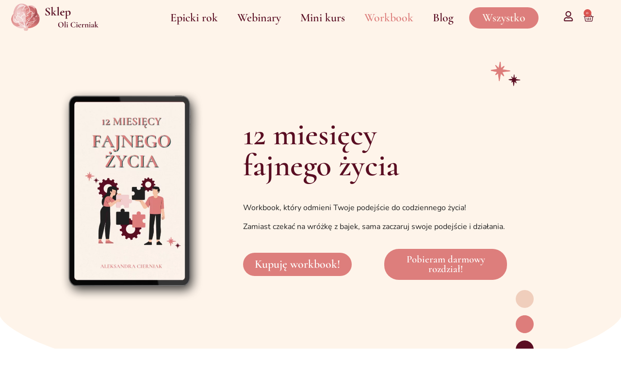

--- FILE ---
content_type: text/html; charset=UTF-8
request_url: https://www.sklep.aleksandracierniak.pl/produkt/12-miesiecy-fajnego-zycia/
body_size: 82015
content:
<!doctype html><html lang="pl-PL"><head><meta charset="UTF-8"><meta name="viewport" content="width=device-width, initial-scale=1"><link rel="profile" href="https://gmpg.org/xfn/11"><meta name='robots' content='index, follow, max-image-preview:large, max-snippet:-1, max-video-preview:-1' /> <script data-optimized="1" id="cookieyes" type="text/javascript" src="https://www.sklep.aleksandracierniak.pl/wp-content/litespeed/js/167d50d9cbfd940be53f4acd99f99b71.js?ver=99b71"></script> <title>12 miesięcy fajnego życia - Sklep Aleksandra Cierniak</title><link rel="canonical" href="https://www.sklep.aleksandracierniak.pl/produkt/12-miesiecy-fajnego-zycia/" /><meta property="og:locale" content="pl_PL" /><meta property="og:type" content="article" /><meta property="og:title" content="12 miesięcy fajnego życia - Sklep Aleksandra Cierniak" /><meta property="og:description" content="Szukasz inspiracji, ale nie masz ochoty czytać osobnych książek dotyczących każdej dziedziny i rozkmniać, czy to sprawdzi się u Ciebie? Właśnie dlatego przygotowałam dla Ciebie ponad 100 stron workbooka!" /><meta property="og:url" content="https://www.sklep.aleksandracierniak.pl/produkt/12-miesiecy-fajnego-zycia/" /><meta property="og:site_name" content="Sklep Aleksandra Cierniak" /><meta property="article:modified_time" content="2025-02-06T15:33:58+00:00" /><meta property="og:image" content="https://www.sklep.aleksandracierniak.pl/wp-content/uploads/2024/01/okladka-nowa_00000-858x1024.png" /><meta property="og:image:width" content="858" /><meta property="og:image:height" content="1024" /><meta property="og:image:type" content="image/png" /><meta name="twitter:card" content="summary_large_image" /><meta name="twitter:label1" content="Szacowany czas czytania" /><meta name="twitter:data1" content="1 minuta" /> <script type="application/ld+json" class="yoast-schema-graph">{"@context":"https://schema.org","@graph":[{"@type":"WebPage","@id":"https://www.sklep.aleksandracierniak.pl/produkt/12-miesiecy-fajnego-zycia/","url":"https://www.sklep.aleksandracierniak.pl/produkt/12-miesiecy-fajnego-zycia/","name":"12 miesięcy fajnego życia - Sklep Aleksandra Cierniak","isPartOf":{"@id":"https://www.sklep.aleksandracierniak.pl/#website"},"primaryImageOfPage":{"@id":"https://www.sklep.aleksandracierniak.pl/produkt/12-miesiecy-fajnego-zycia/#primaryimage"},"image":{"@id":"https://www.sklep.aleksandracierniak.pl/produkt/12-miesiecy-fajnego-zycia/#primaryimage"},"thumbnailUrl":"https://www.sklep.aleksandracierniak.pl/wp-content/uploads/2024/01/okladka-nowa_00000.png","datePublished":"2023-12-19T00:29:28+00:00","dateModified":"2025-02-06T15:33:58+00:00","breadcrumb":{"@id":"https://www.sklep.aleksandracierniak.pl/produkt/12-miesiecy-fajnego-zycia/#breadcrumb"},"inLanguage":"pl-PL","potentialAction":[{"@type":"ReadAction","target":["https://www.sklep.aleksandracierniak.pl/produkt/12-miesiecy-fajnego-zycia/"]}]},{"@type":"ImageObject","inLanguage":"pl-PL","@id":"https://www.sklep.aleksandracierniak.pl/produkt/12-miesiecy-fajnego-zycia/#primaryimage","url":"https://www.sklep.aleksandracierniak.pl/wp-content/uploads/2024/01/okladka-nowa_00000.png","contentUrl":"https://www.sklep.aleksandracierniak.pl/wp-content/uploads/2024/01/okladka-nowa_00000.png","width":1885,"height":2250},{"@type":"BreadcrumbList","@id":"https://www.sklep.aleksandracierniak.pl/produkt/12-miesiecy-fajnego-zycia/#breadcrumb","itemListElement":[{"@type":"ListItem","position":1,"name":"Strona główna","item":"https://www.sklep.aleksandracierniak.pl/"},{"@type":"ListItem","position":2,"name":"Sklep","item":"https://www.sklep.aleksandracierniak.pl/sklep/"},{"@type":"ListItem","position":3,"name":"12 miesięcy fajnego życia"}]},{"@type":"WebSite","@id":"https://www.sklep.aleksandracierniak.pl/#website","url":"https://www.sklep.aleksandracierniak.pl/","name":"Sklep Aleksandra Cierniak","description":"","publisher":{"@id":"https://www.sklep.aleksandracierniak.pl/#organization"},"potentialAction":[{"@type":"SearchAction","target":{"@type":"EntryPoint","urlTemplate":"https://www.sklep.aleksandracierniak.pl/?s={search_term_string}"},"query-input":{"@type":"PropertyValueSpecification","valueRequired":true,"valueName":"search_term_string"}}],"inLanguage":"pl-PL"},{"@type":"Organization","@id":"https://www.sklep.aleksandracierniak.pl/#organization","name":"Sklep Aleksandra Cierniak","url":"https://www.sklep.aleksandracierniak.pl/","logo":{"@type":"ImageObject","inLanguage":"pl-PL","@id":"https://www.sklep.aleksandracierniak.pl/#/schema/logo/image/","url":"https://www.sklep.aleksandracierniak.pl/wp-content/uploads/2023/12/sklep.png","contentUrl":"https://www.sklep.aleksandracierniak.pl/wp-content/uploads/2023/12/sklep.png","width":700,"height":200,"caption":"Sklep Aleksandra Cierniak"},"image":{"@id":"https://www.sklep.aleksandracierniak.pl/#/schema/logo/image/"}}]}</script> <link rel='dns-prefetch' href='//www.googletagmanager.com' /><link rel="alternate" type="application/rss+xml" title="Sklep Aleksandra Cierniak &raquo; Kanał z wpisami" href="https://www.sklep.aleksandracierniak.pl/feed/" /><link rel="alternate" type="application/rss+xml" title="Sklep Aleksandra Cierniak &raquo; Kanał z komentarzami" href="https://www.sklep.aleksandracierniak.pl/comments/feed/" /><link rel="alternate" type="application/rss+xml" title="Sklep Aleksandra Cierniak &raquo; 12 miesięcy fajnego życia Kanał z komentarzami" href="https://www.sklep.aleksandracierniak.pl/produkt/12-miesiecy-fajnego-zycia/feed/" /><link rel="alternate" title="oEmbed (JSON)" type="application/json+oembed" href="https://www.sklep.aleksandracierniak.pl/wp-json/oembed/1.0/embed?url=https%3A%2F%2Fwww.sklep.aleksandracierniak.pl%2Fprodukt%2F12-miesiecy-fajnego-zycia%2F" /><link rel="alternate" title="oEmbed (XML)" type="text/xml+oembed" href="https://www.sklep.aleksandracierniak.pl/wp-json/oembed/1.0/embed?url=https%3A%2F%2Fwww.sklep.aleksandracierniak.pl%2Fprodukt%2F12-miesiecy-fajnego-zycia%2F&#038;format=xml" /><link data-optimized="2" rel="stylesheet" href="https://www.sklep.aleksandracierniak.pl/wp-content/litespeed/css/2da26ffaf0474d632adcd8a546e9104f.css?ver=8d101" /> <script src="https://www.sklep.aleksandracierniak.pl/wp-includes/js/jquery/jquery.min.js?ver=3.7.1" id="jquery-core-js"></script> <script data-optimized="1" src="https://www.sklep.aleksandracierniak.pl/wp-content/litespeed/js/9a3a5c0f2d3e36d339b5b07bfabda2b1.js?ver=ba6a5" id="jquery-migrate-js"></script> <script data-optimized="1" src="https://www.sklep.aleksandracierniak.pl/wp-content/litespeed/js/149ea20b4f33d846abe22f2ac03f95fa.js?ver=0ca7f" id="ICP__moment-js"></script> <script data-optimized="1" src="https://www.sklep.aleksandracierniak.pl/wp-content/litespeed/js/ce86d11a913038a389e05f44acd928cb.js?ver=695d5" id="ICP__icp.library-js"></script> <script data-optimized="1" src="https://www.sklep.aleksandracierniak.pl/wp-content/litespeed/js/ed917120e064b3caf06e17001a38cdd0.js?ver=100e5" id="wp-hooks-js"></script> <script data-optimized="1" id="say-what-js-js-extra">var say_what_data={"replacements":{"elementor-pro|Coupon code|":"Kod promocyjny","elementor-pro|I have read and agree to the website|":"Przeczyta\u0142em i akceptuj\u0119","elementor-pro|If you have a coupon code, please apply it below.|":"Je\u015bli masz kod kuponu, zastosuj go poni\u017cej.","elementor-pro|If you have shopped with us before, please enter your details below. If you are a new customer, please proceed to the Billing section.|":"Je\u015bli robi\u0142e\u015b ju\u017c u nas zakupy, wpisz poni\u017cej swoje dane. Je\u015bli jeste\u015b nowym klientem, przejd\u017a do sekcji P\u0142atno\u015bci.","woocommerce|Related products|":"Mo\u017ce spodoba Ci si\u0119 r\u00f3wnie\u017c:","elementor-pro|Remember me|":"Zapami\u0119taj mnie"}}</script> <script data-optimized="1" src="https://www.sklep.aleksandracierniak.pl/wp-content/litespeed/js/5dbca239fce049edf2a00327a17fe856.js?ver=fd677" id="say-what-js-js"></script> <script data-optimized="1" src="https://www.sklep.aleksandracierniak.pl/wp-content/litespeed/js/2bfb605887a27cdfcfadc4cf4f879e42.js?ver=e5144" id="wc-zoom-js" defer data-wp-strategy="defer"></script> <script data-optimized="1" src="https://www.sklep.aleksandracierniak.pl/wp-content/litespeed/js/70245dcf0ce9bba782027312180401dc.js?ver=87b29" id="wc-flexslider-js" defer data-wp-strategy="defer"></script> <script data-optimized="1" src="https://www.sklep.aleksandracierniak.pl/wp-content/litespeed/js/966bcc4e2cfe4271959fa0ee1ca7955c.js?ver=63894" id="wc-photoswipe-js" defer data-wp-strategy="defer"></script> <script data-optimized="1" src="https://www.sklep.aleksandracierniak.pl/wp-content/litespeed/js/1067081c675d280418bac386bf8ee48a.js?ver=4f2b2" id="wc-photoswipe-ui-default-js" defer data-wp-strategy="defer"></script> <script data-optimized="1" id="wc-single-product-js-extra">var wc_single_product_params={"i18n_required_rating_text":"Prosz\u0119 wybra\u0107 ocen\u0119","i18n_rating_options":["1 z 5 gwiazdek","2 z 5 gwiazdek","3 z 5 gwiazdek","4 z 5 gwiazdek","5 z 5 gwiazdek"],"i18n_product_gallery_trigger_text":"Wy\u015bwietl pe\u0142noekranow\u0105 galeri\u0119 obrazk\u00f3w","review_rating_required":"yes","flexslider":{"rtl":!1,"animation":"slide","smoothHeight":!0,"directionNav":!1,"controlNav":"thumbnails","slideshow":!1,"animationSpeed":500,"animationLoop":!1,"allowOneSlide":!1},"zoom_enabled":"1","zoom_options":[],"photoswipe_enabled":"1","photoswipe_options":{"shareEl":!1,"closeOnScroll":!1,"history":!1,"hideAnimationDuration":0,"showAnimationDuration":0},"flexslider_enabled":"1"}</script> <script data-optimized="1" src="https://www.sklep.aleksandracierniak.pl/wp-content/litespeed/js/71c285a30419548e2d09d9b5ca3611d3.js?ver=a0be8" id="wc-single-product-js" defer data-wp-strategy="defer"></script> <script data-optimized="1" src="https://www.sklep.aleksandracierniak.pl/wp-content/litespeed/js/8baca5996af7f3d54569b411e499e42b.js?ver=754d6" id="wc-jquery-blockui-js" defer data-wp-strategy="defer"></script> <script data-optimized="1" src="https://www.sklep.aleksandracierniak.pl/wp-content/litespeed/js/ac0d6b42aaacebded4d34487e4cc15a7.js?ver=f9ef2" id="wc-js-cookie-js" defer data-wp-strategy="defer"></script> <script data-optimized="1" id="woocommerce-js-extra">var woocommerce_params={"ajax_url":"/wp-admin/admin-ajax.php","wc_ajax_url":"/?wc-ajax=%%endpoint%%","i18n_password_show":"Poka\u017c has\u0142o","i18n_password_hide":"Ukryj has\u0142o"}</script> <script data-optimized="1" src="https://www.sklep.aleksandracierniak.pl/wp-content/litespeed/js/339f170482a9ab69c857990e7bb31927.js?ver=d0189" id="woocommerce-js" defer data-wp-strategy="defer"></script> <script data-optimized="1" id="WCPAY_ASSETS-js-extra">var wcpayAssets={"url":"https://www.sklep.aleksandracierniak.pl/wp-content/plugins/woocommerce-payments/dist/"}</script> 
 <script src="https://www.googletagmanager.com/gtag/js?id=GT-KFH69LTT" id="google_gtagjs-js" async></script> <script id="google_gtagjs-js-after">window.dataLayer = window.dataLayer || [];function gtag(){dataLayer.push(arguments);}
gtag("set","linker",{"domains":["www.sklep.aleksandracierniak.pl"]});
gtag("js", new Date());
gtag("set", "developer_id.dZTNiMT", true);
gtag("config", "GT-KFH69LTT");
//# sourceURL=google_gtagjs-js-after</script> <link rel="https://api.w.org/" href="https://www.sklep.aleksandracierniak.pl/wp-json/" /><link rel="alternate" title="JSON" type="application/json" href="https://www.sklep.aleksandracierniak.pl/wp-json/wp/v2/product/202" /><link rel="EditURI" type="application/rsd+xml" title="RSD" href="https://www.sklep.aleksandracierniak.pl/xmlrpc.php?rsd" /><meta name="generator" content="WordPress 6.9" /><meta name="generator" content="WooCommerce 10.4.3" /><link rel='shortlink' href='https://www.sklep.aleksandracierniak.pl/?p=202' /><meta name="generator" content="Site Kit by Google 1.171.0" />         <script>(function(w,d,e,u,f,l,n){w[f]=w[f]||function(){(w[f].q=w[f].q||[]).push(arguments)},l=d.createElement(e),l.async=1,l.src=u,n=d.getElementsByTagName(e)[0],n.parentNode.insertBefore(l,n)})(window,document,'script','https://assets.mailerlite.com/js/universal.js','ml');ml('account','124438');ml('enablePopups',!1)</script> <meta name="google-site-verification" content="ZoD9qAzZZ3jD8acKYZhxqXj7FemH0slRwaCRRuSfl_8" /><meta name="description" content="Szukasz inspiracji, ale nie masz ochoty czytać osobnych książek dotyczących każdej dziedziny i rozkmniać, czy to sprawdzi się u Ciebie? Właśnie dlatego przygotowałam dla Ciebie ponad 100 stron workbooka!">
<noscript><style>.woocommerce-product-gallery{ opacity: 1 !important; }</style></noscript><meta name="generator" content="Elementor 3.35.0; features: e_font_icon_svg, additional_custom_breakpoints; settings: css_print_method-external, google_font-enabled, font_display-swap"> <script data-optimized="1" type='text/javascript'>!function(f,b,e,v,n,t,s){if(f.fbq)return;n=f.fbq=function(){n.callMethod?n.callMethod.apply(n,arguments):n.queue.push(arguments)};if(!f._fbq)f._fbq=n;n.push=n;n.loaded=!0;n.version='2.0';n.queue=[];t=b.createElement(e);t.async=!0;t.src=v;s=b.getElementsByTagName(e)[0];s.parentNode.insertBefore(t,s)}(window,document,'script','https://connect.facebook.net/en_US/fbevents.js')</script>  <script data-optimized="1" type='text/javascript'>var url=window.location.origin+'?ob=open-bridge';fbq('set','openbridge','1565452167521433',url);fbq('init','1565452167521433',{},{"agent":"wordpress-6.9-4.1.5"})</script><script data-optimized="1" type='text/javascript'>fbq('track','PageView',[])</script> <link rel="icon" href="https://www.sklep.aleksandracierniak.pl/wp-content/uploads/2023/12/cropped-cropped-logo-Olus_00000-32x32.png" sizes="32x32" /><link rel="icon" href="https://www.sklep.aleksandracierniak.pl/wp-content/uploads/2023/12/cropped-cropped-logo-Olus_00000-192x192.png" sizes="192x192" /><link rel="apple-touch-icon" href="https://www.sklep.aleksandracierniak.pl/wp-content/uploads/2023/12/cropped-cropped-logo-Olus_00000-180x180.png" /><meta name="msapplication-TileImage" content="https://www.sklep.aleksandracierniak.pl/wp-content/uploads/2023/12/cropped-cropped-logo-Olus_00000-270x270.png" />
 <script async src="https://www.googletagmanager.com/gtag/js?id=AW-11534527115"></script> <script>window.dataLayer = window.dataLayer || [];
			function gtag() { dataLayer.push(arguments); }
			gtag( 'consent', 'default', {
				analytics_storage: 'denied',
				ad_storage: 'denied',
				ad_user_data: 'denied',
				ad_personalization: 'denied',
				region: ['AT', 'BE', 'BG', 'HR', 'CY', 'CZ', 'DK', 'EE', 'FI', 'FR', 'DE', 'GR', 'HU', 'IS', 'IE', 'IT', 'LV', 'LI', 'LT', 'LU', 'MT', 'NL', 'NO', 'PL', 'PT', 'RO', 'SK', 'SI', 'ES', 'SE', 'GB', 'CH'],
				wait_for_update: 500,
			} );
			gtag('js', new Date());
			gtag('set', 'developer_id.dOGY3NW', true);
			gtag("config", "AW-11534527115", { "groups": "GLA", "send_page_view": false });</script>  <script>(function(h,o,t,j,a,r){h.hj=h.hj||function(){(h.hj.q=h.hj.q||[]).push(arguments)};h._hjSettings={hjid:5294037,hjsv:6};a=o.getElementsByTagName('head')[0];r=o.createElement('script');r.async=1;r.src=t+h._hjSettings.hjid+j+h._hjSettings.hjsv;a.appendChild(r)})(window,document,'https://static.hotjar.com/c/hotjar-','.js?sv=')</script> </head><body class="wp-singular product-template-default single single-product postid-202 wp-custom-logo wp-embed-responsive wp-theme-hello-elementor wp-child-theme-hello-elementor-child theme-hello-elementor woocommerce woocommerce-page woocommerce-no-js hello-elementor-default e-wc-error-notice e-wc-message-notice e-wc-info-notice elementor-default elementor-template-full-width elementor-kit-17 elementor-page-5682"> <script>gtag("event", "page_view", {send_to: "GLA"});</script> 
<noscript>
<img height="1" width="1" style="display:none" alt="fbpx"
src="https://www.facebook.com/tr?id=1565452167521433&ev=PageView&noscript=1" />
</noscript><a class="skip-link screen-reader-text" href="#content">Przejdź do treści</a><header data-elementor-type="header" data-elementor-id="31" class="elementor elementor-31 elementor-location-header" data-elementor-post-type="elementor_library"><div class="elementor-element elementor-element-b23c6f5 e-con-full e-flex e-con e-parent" data-id="b23c6f5" data-element_type="container" data-e-type="container" data-settings="{&quot;background_background&quot;:&quot;classic&quot;,&quot;sticky&quot;:&quot;top&quot;,&quot;sticky_on&quot;:[&quot;desktop&quot;,&quot;tablet&quot;,&quot;mobile&quot;],&quot;sticky_offset&quot;:0,&quot;sticky_effects_offset&quot;:0,&quot;sticky_anchor_link_offset&quot;:0}"><div class="elementor-element elementor-element-222cedb e-con-full e-flex e-con e-child" data-id="222cedb" data-element_type="container" data-e-type="container"><div class="elementor-element elementor-element-5dd2d19 elementor-widget elementor-widget-theme-site-logo elementor-widget-image" data-id="5dd2d19" data-element_type="widget" data-e-type="widget" data-widget_type="theme-site-logo.default"><div class="elementor-widget-container">
<a href="https://www.sklep.aleksandracierniak.pl">
<img fetchpriority="high" width="700" height="200" src="https://www.sklep.aleksandracierniak.pl/wp-content/uploads/2023/12/sklep.png" class="attachment-full size-full wp-image-195" alt="" srcset="https://www.sklep.aleksandracierniak.pl/wp-content/uploads/2023/12/sklep.png 700w, https://www.sklep.aleksandracierniak.pl/wp-content/uploads/2023/12/sklep-300x86.png 300w, https://www.sklep.aleksandracierniak.pl/wp-content/uploads/2023/12/sklep-600x171.png 600w" sizes="(max-width: 700px) 100vw, 700px" />				</a></div></div></div><div class="elementor-element elementor-element-a554d5b e-con-full e-flex e-con e-child" data-id="a554d5b" data-element_type="container" data-e-type="container"><div class="elementor-element elementor-element-97433ed elementor-nav-menu__align-end elementor-nav-menu--stretch elementor-nav-menu__text-align-center elementor-nav-menu--dropdown-mobile elementor-hidden-mobile elementor-nav-menu--toggle elementor-nav-menu--burger elementor-widget elementor-widget-nav-menu" data-id="97433ed" data-element_type="widget" data-e-type="widget" data-settings="{&quot;full_width&quot;:&quot;stretch&quot;,&quot;toggle_icon_hover_animation&quot;:&quot;pulse&quot;,&quot;layout&quot;:&quot;horizontal&quot;,&quot;submenu_icon&quot;:{&quot;value&quot;:&quot;&lt;svg aria-hidden=\&quot;true\&quot; class=\&quot;e-font-icon-svg e-fas-caret-down\&quot; viewBox=\&quot;0 0 320 512\&quot; xmlns=\&quot;http:\/\/www.w3.org\/2000\/svg\&quot;&gt;&lt;path d=\&quot;M31.3 192h257.3c17.8 0 26.7 21.5 14.1 34.1L174.1 354.8c-7.8 7.8-20.5 7.8-28.3 0L17.2 226.1C4.6 213.5 13.5 192 31.3 192z\&quot;&gt;&lt;\/path&gt;&lt;\/svg&gt;&quot;,&quot;library&quot;:&quot;fa-solid&quot;},&quot;toggle&quot;:&quot;burger&quot;}" data-widget_type="nav-menu.default"><div class="elementor-widget-container"><nav aria-label="Menu" class="elementor-nav-menu--main elementor-nav-menu__container elementor-nav-menu--layout-horizontal e--pointer-underline e--animation-fade"><ul id="menu-1-97433ed" class="elementor-nav-menu"><li class="menu-item menu-item-type-custom menu-item-object-custom menu-item-5885"><a href="https://www.sklep.aleksandracierniak.pl/produkt/warsztat-epicki-rok/" class="elementor-item">Epicki rok</a></li><li class="menu-item menu-item-type-custom menu-item-object-custom menu-item-5708"><a href="https://www.sklep.aleksandracierniak.pl/produkt/webinary/" class="elementor-item">Webinary</a></li><li class="menu-item menu-item-type-custom menu-item-object-custom menu-item-5709"><a href="https://www.sklep.aleksandracierniak.pl/produkt/zorganizowana-i-skuteczna/" class="elementor-item">Mini kurs</a></li><li class="menu-item menu-item-type-custom menu-item-object-custom current-menu-item menu-item-5692"><a href="https://www.sklep.aleksandracierniak.pl/produkt/12-miesiecy-fajnego-zycia/" aria-current="page" class="elementor-item elementor-item-active">Workbook</a></li><li class="menu-item menu-item-type-custom menu-item-object-custom menu-item-182"><a href="https://aleksandracierniak.pl/" class="elementor-item">Blog</a></li></ul></nav><div class="elementor-menu-toggle" role="button" tabindex="0" aria-label="Menu Toggle" aria-expanded="false">
<svg aria-hidden="true" role="presentation" class="elementor-menu-toggle__icon--open elementor-animation-pulse e-font-icon-svg e-eicon-menu-bar" viewBox="0 0 1000 1000" xmlns="http://www.w3.org/2000/svg"><path d="M104 333H896C929 333 958 304 958 271S929 208 896 208H104C71 208 42 237 42 271S71 333 104 333ZM104 583H896C929 583 958 554 958 521S929 458 896 458H104C71 458 42 487 42 521S71 583 104 583ZM104 833H896C929 833 958 804 958 771S929 708 896 708H104C71 708 42 737 42 771S71 833 104 833Z"></path></svg><svg aria-hidden="true" role="presentation" class="elementor-menu-toggle__icon--close elementor-animation-pulse e-font-icon-svg e-eicon-close" viewBox="0 0 1000 1000" xmlns="http://www.w3.org/2000/svg"><path d="M742 167L500 408 258 167C246 154 233 150 217 150 196 150 179 158 167 167 154 179 150 196 150 212 150 229 154 242 171 254L408 500 167 742C138 771 138 800 167 829 196 858 225 858 254 829L496 587 738 829C750 842 767 846 783 846 800 846 817 842 829 829 842 817 846 804 846 783 846 767 842 750 829 737L588 500 833 258C863 229 863 200 833 171 804 137 775 137 742 167Z"></path></svg></div><nav class="elementor-nav-menu--dropdown elementor-nav-menu__container" aria-hidden="true"><ul id="menu-2-97433ed" class="elementor-nav-menu"><li class="menu-item menu-item-type-custom menu-item-object-custom menu-item-5885"><a href="https://www.sklep.aleksandracierniak.pl/produkt/warsztat-epicki-rok/" class="elementor-item" tabindex="-1">Epicki rok</a></li><li class="menu-item menu-item-type-custom menu-item-object-custom menu-item-5708"><a href="https://www.sklep.aleksandracierniak.pl/produkt/webinary/" class="elementor-item" tabindex="-1">Webinary</a></li><li class="menu-item menu-item-type-custom menu-item-object-custom menu-item-5709"><a href="https://www.sklep.aleksandracierniak.pl/produkt/zorganizowana-i-skuteczna/" class="elementor-item" tabindex="-1">Mini kurs</a></li><li class="menu-item menu-item-type-custom menu-item-object-custom current-menu-item menu-item-5692"><a href="https://www.sklep.aleksandracierniak.pl/produkt/12-miesiecy-fajnego-zycia/" aria-current="page" class="elementor-item elementor-item-active" tabindex="-1">Workbook</a></li><li class="menu-item menu-item-type-custom menu-item-object-custom menu-item-182"><a href="https://aleksandracierniak.pl/" class="elementor-item" tabindex="-1">Blog</a></li></ul></nav></div></div><div class="elementor-element elementor-element-19c9594 elementor-nav-menu__align-end elementor-nav-menu--stretch elementor-nav-menu__text-align-center elementor-nav-menu--dropdown-mobile elementor-hidden-desktop elementor-hidden-tablet elementor-nav-menu--toggle elementor-nav-menu--burger elementor-widget elementor-widget-nav-menu" data-id="19c9594" data-element_type="widget" data-e-type="widget" data-settings="{&quot;full_width&quot;:&quot;stretch&quot;,&quot;toggle_icon_hover_animation&quot;:&quot;pulse&quot;,&quot;layout&quot;:&quot;horizontal&quot;,&quot;submenu_icon&quot;:{&quot;value&quot;:&quot;&lt;svg aria-hidden=\&quot;true\&quot; class=\&quot;e-font-icon-svg e-fas-caret-down\&quot; viewBox=\&quot;0 0 320 512\&quot; xmlns=\&quot;http:\/\/www.w3.org\/2000\/svg\&quot;&gt;&lt;path d=\&quot;M31.3 192h257.3c17.8 0 26.7 21.5 14.1 34.1L174.1 354.8c-7.8 7.8-20.5 7.8-28.3 0L17.2 226.1C4.6 213.5 13.5 192 31.3 192z\&quot;&gt;&lt;\/path&gt;&lt;\/svg&gt;&quot;,&quot;library&quot;:&quot;fa-solid&quot;},&quot;toggle&quot;:&quot;burger&quot;}" data-widget_type="nav-menu.default"><div class="elementor-widget-container"><nav aria-label="Menu" class="elementor-nav-menu--main elementor-nav-menu__container elementor-nav-menu--layout-horizontal e--pointer-underline e--animation-fade"><ul id="menu-1-19c9594" class="elementor-nav-menu"><li class="menu-item menu-item-type-post_type menu-item-object-product menu-item-5887"><a href="https://www.sklep.aleksandracierniak.pl/produkt/warsztat-epicki-rok/" class="elementor-item">Epicki rok</a></li><li class="menu-item menu-item-type-post_type menu-item-object-product current-menu-item menu-item-5886"><a href="https://www.sklep.aleksandracierniak.pl/produkt/12-miesiecy-fajnego-zycia/" aria-current="page" class="elementor-item elementor-item-active">Workbook</a></li><li class="menu-item menu-item-type-post_type menu-item-object-product menu-item-5888"><a href="https://www.sklep.aleksandracierniak.pl/produkt/webinary/" class="elementor-item">Webinary</a></li><li class="menu-item menu-item-type-post_type menu-item-object-product menu-item-5889"><a href="https://www.sklep.aleksandracierniak.pl/produkt/zorganizowana-i-skuteczna/" class="elementor-item">Kurs o planowaniu</a></li><li class="menu-item menu-item-type-post_type menu-item-object-page current_page_parent menu-item-2136"><a href="https://www.sklep.aleksandracierniak.pl/sklep/" class="elementor-item">Sklep</a></li><li class="menu-item menu-item-type-custom menu-item-object-custom menu-item-2137"><a href="https://aleksandracierniak.pl/" class="elementor-item">Blog</a></li></ul></nav><div class="elementor-menu-toggle" role="button" tabindex="0" aria-label="Menu Toggle" aria-expanded="false">
<svg aria-hidden="true" role="presentation" class="elementor-menu-toggle__icon--open elementor-animation-pulse e-font-icon-svg e-eicon-menu-bar" viewBox="0 0 1000 1000" xmlns="http://www.w3.org/2000/svg"><path d="M104 333H896C929 333 958 304 958 271S929 208 896 208H104C71 208 42 237 42 271S71 333 104 333ZM104 583H896C929 583 958 554 958 521S929 458 896 458H104C71 458 42 487 42 521S71 583 104 583ZM104 833H896C929 833 958 804 958 771S929 708 896 708H104C71 708 42 737 42 771S71 833 104 833Z"></path></svg><svg aria-hidden="true" role="presentation" class="elementor-menu-toggle__icon--close elementor-animation-pulse e-font-icon-svg e-eicon-close" viewBox="0 0 1000 1000" xmlns="http://www.w3.org/2000/svg"><path d="M742 167L500 408 258 167C246 154 233 150 217 150 196 150 179 158 167 167 154 179 150 196 150 212 150 229 154 242 171 254L408 500 167 742C138 771 138 800 167 829 196 858 225 858 254 829L496 587 738 829C750 842 767 846 783 846 800 846 817 842 829 829 842 817 846 804 846 783 846 767 842 750 829 737L588 500 833 258C863 229 863 200 833 171 804 137 775 137 742 167Z"></path></svg></div><nav class="elementor-nav-menu--dropdown elementor-nav-menu__container" aria-hidden="true"><ul id="menu-2-19c9594" class="elementor-nav-menu"><li class="menu-item menu-item-type-post_type menu-item-object-product menu-item-5887"><a href="https://www.sklep.aleksandracierniak.pl/produkt/warsztat-epicki-rok/" class="elementor-item" tabindex="-1">Epicki rok</a></li><li class="menu-item menu-item-type-post_type menu-item-object-product current-menu-item menu-item-5886"><a href="https://www.sklep.aleksandracierniak.pl/produkt/12-miesiecy-fajnego-zycia/" aria-current="page" class="elementor-item elementor-item-active" tabindex="-1">Workbook</a></li><li class="menu-item menu-item-type-post_type menu-item-object-product menu-item-5888"><a href="https://www.sklep.aleksandracierniak.pl/produkt/webinary/" class="elementor-item" tabindex="-1">Webinary</a></li><li class="menu-item menu-item-type-post_type menu-item-object-product menu-item-5889"><a href="https://www.sklep.aleksandracierniak.pl/produkt/zorganizowana-i-skuteczna/" class="elementor-item" tabindex="-1">Kurs o planowaniu</a></li><li class="menu-item menu-item-type-post_type menu-item-object-page current_page_parent menu-item-2136"><a href="https://www.sklep.aleksandracierniak.pl/sklep/" class="elementor-item" tabindex="-1">Sklep</a></li><li class="menu-item menu-item-type-custom menu-item-object-custom menu-item-2137"><a href="https://aleksandracierniak.pl/" class="elementor-item" tabindex="-1">Blog</a></li></ul></nav></div></div><div class="elementor-element elementor-element-0b0e7f4 elementor-hidden-mobile elementor-widget elementor-widget-button" data-id="0b0e7f4" data-element_type="widget" data-e-type="widget" data-widget_type="button.default"><div class="elementor-widget-container"><div class="elementor-button-wrapper">
<a class="elementor-button elementor-button-link elementor-size-sm" href="https://www.sklep.aleksandracierniak.pl/sklep/">
<span class="elementor-button-content-wrapper">
<span class="elementor-button-text">Wszystko</span>
</span>
</a></div></div></div></div><div class="elementor-element elementor-element-15f4d44 e-con-full e-flex e-con e-child" data-id="15f4d44" data-element_type="container" data-e-type="container"><div class="elementor-element elementor-element-b5bae26 elementor-view-default elementor-widget elementor-widget-icon" data-id="b5bae26" data-element_type="widget" data-e-type="widget" data-widget_type="icon.default"><div class="elementor-widget-container"><div class="elementor-icon-wrapper">
<a class="elementor-icon" href="https://www.sklep.aleksandracierniak.pl/moje-konto/">
<svg aria-hidden="true" class="e-font-icon-svg e-far-user" viewBox="0 0 448 512" xmlns="http://www.w3.org/2000/svg"><path d="M313.6 304c-28.7 0-42.5 16-89.6 16-47.1 0-60.8-16-89.6-16C60.2 304 0 364.2 0 438.4V464c0 26.5 21.5 48 48 48h352c26.5 0 48-21.5 48-48v-25.6c0-74.2-60.2-134.4-134.4-134.4zM400 464H48v-25.6c0-47.6 38.8-86.4 86.4-86.4 14.6 0 38.3 16 89.6 16 51.7 0 74.9-16 89.6-16 47.6 0 86.4 38.8 86.4 86.4V464zM224 288c79.5 0 144-64.5 144-144S303.5 0 224 0 80 64.5 80 144s64.5 144 144 144zm0-240c52.9 0 96 43.1 96 96s-43.1 96-96 96-96-43.1-96-96 43.1-96 96-96z"></path></svg>			</a></div></div></div><div class="elementor-element elementor-element-45383f8 toggle-icon--basket-medium elementor-widget__width-initial elementor-menu-cart--items-indicator-bubble elementor-menu-cart--cart-type-side-cart elementor-menu-cart--show-remove-button-yes elementor-widget elementor-widget-woocommerce-menu-cart" data-id="45383f8" data-element_type="widget" data-e-type="widget" data-settings="{&quot;cart_type&quot;:&quot;side-cart&quot;,&quot;open_cart&quot;:&quot;click&quot;,&quot;automatically_open_cart&quot;:&quot;no&quot;}" data-widget_type="woocommerce-menu-cart.default"><div class="elementor-widget-container"><div class="elementor-menu-cart__wrapper"><div class="elementor-menu-cart__toggle_wrapper"><div class="elementor-menu-cart__container elementor-lightbox" aria-hidden="true"><div class="elementor-menu-cart__main" aria-hidden="true"><div class="elementor-menu-cart__close-button"></div><div class="widget_shopping_cart_content"></div></div></div><div class="elementor-menu-cart__toggle elementor-button-wrapper">
<a id="elementor-menu-cart__toggle_button" href="#" class="elementor-menu-cart__toggle_button elementor-button elementor-size-sm" aria-expanded="false">
<span class="elementor-button-text"><span class="woocommerce-Price-amount amount"><bdi>0,00&nbsp;<span class="woocommerce-Price-currencySymbol">&#122;&#322;</span></bdi></span></span>
<span class="elementor-button-icon">
<span class="elementor-button-icon-qty" data-counter="0">0</span>
<svg class="e-font-icon-svg e-eicon-basket-medium" viewBox="0 0 1000 1000" xmlns="http://www.w3.org/2000/svg"><path d="M104 365C104 365 105 365 105 365H208L279 168C288 137 320 115 355 115H646C681 115 713 137 723 170L793 365H896C896 365 897 365 897 365H958C975 365 990 379 990 396S975 427 958 427H923L862 801C848 851 803 885 752 885H249C198 885 152 851 138 798L78 427H42C25 427 10 413 10 396S25 365 42 365H104ZM141 427L199 785C205 807 225 823 249 823H752C775 823 796 807 801 788L860 427H141ZM726 365L663 189C660 182 654 177 645 177H355C346 177 340 182 338 187L274 365H726ZM469 521C469 504 483 490 500 490S531 504 531 521V729C531 746 517 760 500 760S469 746 469 729V521ZM677 734C674 751 658 762 641 760 624 758 613 742 615 725L644 519C647 502 663 490 680 492S708 510 706 527L677 734ZM385 725C388 742 375 757 358 760 341 762 325 750 323 733L293 527C291 510 303 494 320 492 337 489 353 501 355 518L385 725Z"></path></svg>					<span class="elementor-screen-only">Wózek</span>
</span>
</a></div></div></div></div></div></div></div></header><div class="woocommerce-notices-wrapper"></div><script>gtag("event", "view_item", {
			send_to: "GLA",
			ecomm_pagetype: "product",
			value: 79.000000,
			items:[{
				id: "gla_202",
				price: 79.000000,
				google_business_vertical: "retail",
				name: "12 miesięcy fajnego życia",
				category: "Bez kategorii",
			}]});</script> <div data-elementor-type="product" data-elementor-id="5682" class="elementor elementor-5682 elementor-location-single post-202 product type-product status-publish has-post-thumbnail product_cat-bez-kategorii product_tag-12-miesiecy first instock downloadable virtual taxable purchasable product-type-simple product" data-elementor-post-type="elementor_library"><section class="elementor-section elementor-top-section elementor-element elementor-element-aee6c6d elementor-reverse-mobile elementor-section-boxed elementor-section-height-default elementor-section-height-default" data-id="aee6c6d" data-element_type="section" data-e-type="section" data-settings="{&quot;background_background&quot;:&quot;classic&quot;,&quot;shape_divider_bottom&quot;:&quot;curve&quot;,&quot;shape_divider_bottom_negative&quot;:&quot;yes&quot;}"><div class="elementor-shape elementor-shape-bottom" aria-hidden="true" data-negative="true">
<svg xmlns="http://www.w3.org/2000/svg" viewBox="0 0 1000 100" preserveAspectRatio="none">
<path class="elementor-shape-fill" d="M500,97C126.7,96.3,0.8,19.8,0,0v100l1000,0V1C1000,19.4,873.3,97.8,500,97z"/>
</svg></div><div class="elementor-container elementor-column-gap-default"><div class="elementor-column elementor-col-50 elementor-top-column elementor-element elementor-element-d535603" data-id="d535603" data-element_type="column" data-e-type="column"><div class="elementor-widget-wrap elementor-element-populated"><div class="elementor-element elementor-element-d339f55 elementor-widget__width-initial elementor-absolute elementor-widget-tablet__width-initial elementor-widget-mobile__width-initial elementor-widget elementor-widget-image" data-id="d339f55" data-element_type="widget" data-e-type="widget" data-settings="{&quot;_position&quot;:&quot;absolute&quot;}" data-widget_type="image.default"><div class="elementor-widget-container">
<img width="268" height="1024" src="https://www.sklep.aleksandracierniak.pl/wp-content/uploads/2023/12/pattern-3-268x1024.png" class="attachment-large size-large wp-image-42" alt="" /></div></div><div class="elementor-element elementor-element-8c20191 elementor-widget elementor-widget-image" data-id="8c20191" data-element_type="widget" data-e-type="widget" data-widget_type="image.default"><div class="elementor-widget-container">
<img loading="lazy" width="800" height="955" src="https://www.sklep.aleksandracierniak.pl/wp-content/uploads/2024/01/okladka-nowa_00000-858x1024.png" class="attachment-large size-large wp-image-584" alt="" srcset="https://www.sklep.aleksandracierniak.pl/wp-content/uploads/2024/01/okladka-nowa_00000-858x1024.png 858w, https://www.sklep.aleksandracierniak.pl/wp-content/uploads/2024/01/okladka-nowa_00000-1200x1432.png 1200w, https://www.sklep.aleksandracierniak.pl/wp-content/uploads/2024/01/okladka-nowa_00000-251x300.png 251w, https://www.sklep.aleksandracierniak.pl/wp-content/uploads/2024/01/okladka-nowa_00000-768x917.png 768w, https://www.sklep.aleksandracierniak.pl/wp-content/uploads/2024/01/okladka-nowa_00000-1287x1536.png 1287w, https://www.sklep.aleksandracierniak.pl/wp-content/uploads/2024/01/okladka-nowa_00000-1716x2048.png 1716w, https://www.sklep.aleksandracierniak.pl/wp-content/uploads/2024/01/okladka-nowa_00000.png 1885w" sizes="(max-width: 800px) 100vw, 800px" /></div></div></div></div><div class="elementor-column elementor-col-50 elementor-top-column elementor-element elementor-element-88701dc" data-id="88701dc" data-element_type="column" data-e-type="column"><div class="elementor-widget-wrap elementor-element-populated"><div class="elementor-element elementor-element-2b25ee8 elementor-widget__width-auto elementor-absolute elementor-widget elementor-widget-image" data-id="2b25ee8" data-element_type="widget" data-e-type="widget" data-settings="{&quot;_position&quot;:&quot;absolute&quot;}" data-widget_type="image.default"><div class="elementor-widget-container">
<img loading="lazy" width="800" height="800" src="https://www.sklep.aleksandracierniak.pl/wp-content/uploads/2023/12/pattern-4-1024x1024.png" class="attachment-large size-large wp-image-34" alt="" srcset="https://www.sklep.aleksandracierniak.pl/wp-content/uploads/2023/12/pattern-4-1024x1024.png 1024w, https://www.sklep.aleksandracierniak.pl/wp-content/uploads/2023/12/pattern-4-1200x1200.png 1200w, https://www.sklep.aleksandracierniak.pl/wp-content/uploads/2023/12/pattern-4-100x100.png 100w, https://www.sklep.aleksandracierniak.pl/wp-content/uploads/2023/12/pattern-4-300x300.png 300w, https://www.sklep.aleksandracierniak.pl/wp-content/uploads/2023/12/pattern-4-150x150.png 150w, https://www.sklep.aleksandracierniak.pl/wp-content/uploads/2023/12/pattern-4-768x768.png 768w, https://www.sklep.aleksandracierniak.pl/wp-content/uploads/2023/12/pattern-4-1536x1536.png 1536w, https://www.sklep.aleksandracierniak.pl/wp-content/uploads/2023/12/pattern-4-2048x2048.png 2048w" sizes="(max-width: 800px) 100vw, 800px" /></div></div><div class="elementor-element elementor-element-2e11911 elementor-widget__width-initial elementor-widget elementor-widget-heading" data-id="2e11911" data-element_type="widget" data-e-type="widget" data-widget_type="heading.default"><div class="elementor-widget-container"><h1 class="elementor-heading-title elementor-size-default">12 miesięcy <br> fajnego życia</h1></div></div><div class="elementor-element elementor-element-ce24a39 elementor-widget elementor-widget-text-editor" data-id="ce24a39" data-element_type="widget" data-e-type="widget" data-widget_type="text-editor.default"><div class="elementor-widget-container"><p>Workbook, który&nbsp;odmieni Twoje&nbsp;podejście do&nbsp;codziennego życia! </p><p>Zamiast czekać na&nbsp;wróżkę z&nbsp;bajek, sama zaczaruj swoje podejście i&nbsp;działania.</p></div></div><div class="elementor-element elementor-element-8c1f52d elementor-widget__width-initial elementor-align-left elementor-mobile-align-center elementor-widget elementor-widget-button" data-id="8c1f52d" data-element_type="widget" data-e-type="widget" data-widget_type="button.default"><div class="elementor-widget-container"><div class="elementor-button-wrapper">
<a class="elementor-button elementor-button-link elementor-size-sm elementor-animation-grow" href="https://www.sklep.aleksandracierniak.pl?add-to-cart=202&#038;quantity=1&#038;e-redirect=https://www.sklep.aleksandracierniak.pl/produkt/12-miesiecy-fajnego-zycia/">
<span class="elementor-button-content-wrapper">
<span class="elementor-button-text">Kupuję workbook! </span>
</span>
</a></div></div></div><div class="elementor-element elementor-element-37a668e elementor-widget__width-initial elementor-align-left elementor-mobile-align-center elementor-widget elementor-widget-button" data-id="37a668e" data-element_type="widget" data-e-type="widget" data-widget_type="button.default"><div class="elementor-widget-container"><div class="elementor-button-wrapper">
<a class="elementor-button elementor-button-link elementor-size-sm elementor-animation-grow" href="#odbierz">
<span class="elementor-button-content-wrapper">
<span class="elementor-button-text">Pobieram darmowy rozdział!</span>
</span>
</a></div></div></div></div></div></div></section><div class="elementor-element elementor-element-e3c06e4 e-flex e-con-boxed e-con e-parent" data-id="e3c06e4" data-element_type="container" data-e-type="container" data-settings="{&quot;background_background&quot;:&quot;classic&quot;,&quot;shape_divider_bottom&quot;:&quot;curve&quot;,&quot;shape_divider_bottom_negative&quot;:&quot;yes&quot;}"><div class="e-con-inner"><div class="elementor-shape elementor-shape-bottom" aria-hidden="true" data-negative="true">
<svg xmlns="http://www.w3.org/2000/svg" viewBox="0 0 1000 100" preserveAspectRatio="none">
<path class="elementor-shape-fill" d="M500,97C126.7,96.3,0.8,19.8,0,0v100l1000,0V1C1000,19.4,873.3,97.8,500,97z"/>
</svg></div><div class="elementor-element elementor-element-1b8e221 e-con-full e-flex e-con e-child" data-id="1b8e221" data-element_type="container" data-e-type="container"><div class="elementor-element elementor-element-b7510a9 animated-slow elementor-invisible elementor-widget elementor-widget-heading" data-id="b7510a9" data-element_type="widget" data-e-type="widget" data-settings="{&quot;_animation&quot;:&quot;fadeIn&quot;,&quot;_animation_delay&quot;:500}" data-widget_type="heading.default"><div class="elementor-widget-container"><h2 class="elementor-heading-title elementor-size-default">Też tak masz?</h2></div></div><div class="elementor-element elementor-element-0259695 animated-slow elementor-invisible elementor-widget elementor-widget-text-editor" data-id="0259695" data-element_type="widget" data-e-type="widget" data-settings="{&quot;_animation&quot;:&quot;fadeIn&quot;,&quot;_animation_delay&quot;:700}" data-widget_type="text-editor.default"><div class="elementor-widget-container"><p>Szukasz inspiracji, ale&nbsp;nie&nbsp;masz ochoty czytać osobnych książek dotyczącej każdej dziedziny i&nbsp;rozkmniać, czy&nbsp;to&nbsp;sprawdzi się u&nbsp;Ciebie? </p></div></div></div><div class="elementor-element elementor-element-ceb5a8f e-con-full e-flex e-con e-child" data-id="ceb5a8f" data-element_type="container" data-e-type="container"><div class="elementor-element elementor-element-5463af3 e-flex e-con-boxed e-con e-child" data-id="5463af3" data-element_type="container" data-e-type="container"><div class="e-con-inner"><div class="elementor-element elementor-element-89d1482 elementor-view-default elementor-widget elementor-widget-icon" data-id="89d1482" data-element_type="widget" data-e-type="widget" data-widget_type="icon.default"><div class="elementor-widget-container"><div class="elementor-icon-wrapper"><div class="elementor-icon">
<svg xmlns="http://www.w3.org/2000/svg" xmlns:xlink="http://www.w3.org/1999/xlink" width="1080" viewBox="0 0 810 809.999993" height="1080" preserveAspectRatio="xMidYMid meet"><defs><clipPath id="b744a1362f"><path d="M 1 0 L 764 0 L 764 764.25 L 1 764.25 Z M 1 0 " clip-rule="nonzero"></path></clipPath></defs><path fill="#dd7e7c" d="M 500.4375 328.914062 C 498.695312 318.378906 492.324219 309.402344 482.953125 304.289062 C 469.089844 296.714844 451.90625 299.515625 441.164062 311.101562 L 357.027344 401.824219 L 322.0625 370.621094 C 315.027344 364.34375 305.976562 361.277344 296.574219 361.964844 C 287.171875 362.660156 278.671875 367.03125 272.628906 374.28125 L 272.363281 374.601562 C 260.925781 388.339844 261.992188 408.863281 274.792969 421.339844 L 348.222656 492.894531 C 350.828125 495.433594 354.316406 496.851562 357.945312 496.851562 C 358.074219 496.851562 358.203125 496.847656 358.332031 496.84375 C 362.09375 496.742188 365.65625 495.117188 368.207031 492.34375 L 491.808594 357.855469 C 499.035156 349.996094 502.179688 339.445312 500.4375 328.914062 Z M 471.289062 338.996094 L 357.394531 462.921875 L 294.242188 401.378906 C 291.792969 398.992188 291.589844 395.0625 293.78125 392.433594 C 293.78125 392.433594 293.785156 392.429688 293.785156 392.429688 L 294.046875 392.113281 C 295.605469 390.242188 297.585938 389.835938 298.628906 389.757812 C 298.769531 389.75 298.933594 389.742188 299.109375 389.742188 C 300.222656 389.742188 301.9375 390.015625 303.503906 391.414062 L 348.667969 431.71875 C 354.332031 436.773438 363 436.367188 368.164062 430.796875 L 461.597656 330.050781 C 463.652344 327.832031 466.941406 327.296875 469.597656 328.75 C 472.050781 330.085938 472.746094 332.277344 472.941406 333.457031 C 473.136719 334.644531 473.183594 336.9375 471.289062 338.996094 Z M 471.289062 338.996094 " fill-opacity="1" fill-rule="nonzero"></path><g clip-path="url(#b744a1362f)"><path fill="#dd7e7c" d="M 749.417969 552.4375 L 685.667969 552.4375 C 685.25 552.4375 684.835938 552.464844 684.425781 552.5 L 621.84375 513.515625 L 566.957031 400.753906 L 730.605469 281.855469 C 735.488281 278.308594 737.53125 272.019531 735.667969 266.277344 C 733.800781 260.535156 728.453125 256.648438 722.414062 256.648438 L 491.609375 256.648438 C 474.292969 256.648438 459.066406 245.585938 453.714844 229.117188 L 382.390625 9.609375 C 380.527344 3.867188 375.175781 -0.0195312 369.140625 -0.0195312 C 363.101562 -0.0195312 357.753906 3.867188 355.886719 9.609375 L 284.566406 229.117188 C 279.214844 245.585938 263.984375 256.648438 246.667969 256.648438 L 15.867188 256.648438 C 9.828125 256.648438 4.476562 260.535156 2.613281 266.277344 C 0.746094 272.019531 2.792969 278.308594 7.675781 281.855469 L 194.398438 417.519531 C 208.40625 427.699219 214.226562 445.601562 208.875 462.070312 L 137.550781 681.578125 C 135.6875 687.316406 137.730469 693.609375 142.613281 697.15625 C 145.054688 698.929688 147.929688 699.816406 150.804688 699.816406 C 153.679688 699.816406 156.550781 698.929688 158.996094 697.15625 L 341.386719 564.640625 L 348.5 600.417969 C 348.535156 600.605469 348.578125 600.792969 348.625 600.980469 L 362.644531 658.882812 C 371.941406 697.277344 383.148438 729.960938 426.277344 741.085938 C 427.394531 741.371094 428.539062 741.519531 429.691406 741.527344 L 671.734375 742.710938 L 671.734375 750.429688 C 671.734375 758.128906 677.972656 764.367188 685.667969 764.367188 L 749.417969 764.367188 C 757.113281 764.367188 763.351562 758.128906 763.351562 750.429688 L 763.351562 566.371094 C 763.351562 558.675781 757.113281 552.4375 749.417969 552.4375 Z M 351.203125 521.152344 C 348.847656 524.03125 346.847656 527.128906 345.21875 530.378906 C 345.199219 530.386719 345.179688 530.390625 345.160156 530.398438 C 339.535156 532.527344 334.214844 535.402344 329.335938 538.949219 L 177.308594 649.402344 L 235.378906 470.679688 C 244.472656 442.695312 234.585938 412.269531 210.78125 394.972656 L 58.75 284.519531 L 246.667969 284.519531 C 276.09375 284.519531 301.976562 265.714844 311.070312 237.726562 L 369.140625 59.007812 L 427.210938 237.726562 C 436.304688 265.714844 462.183594 284.519531 491.609375 284.519531 L 679.527344 284.519531 L 554.515625 375.347656 C 552.78125 372.523438 550.089844 370.394531 546.90625 369.371094 C 529.914062 363.90625 493.296875 363.375 476.386719 400.496094 C 476.238281 400.8125 476.105469 401.140625 475.984375 401.46875 C 469.21875 419.878906 468.640625 455.269531 468.621094 492.996094 C 468.621094 496.40625 468.617188 499.652344 468.605469 502.628906 L 389.519531 502.90625 C 374.609375 502.960938 360.644531 509.609375 351.203125 521.152344 Z M 671.734375 714.839844 L 431.636719 713.667969 C 406.6875 706.625 398.75 689.5625 389.730469 652.324219 L 375.777344 594.699219 L 368.261719 556.894531 C 366.984375 550.46875 368.628906 543.871094 372.777344 538.796875 C 376.925781 533.722656 383.066406 530.800781 389.617188 530.777344 L 482.296875 530.449219 C 489.652344 530.425781 495.722656 524.683594 496.15625 517.339844 C 496.480469 511.875 496.484375 503.546875 496.492188 493.007812 C 496.503906 468.34375 496.523438 427.230469 501.972656 411.5625 C 510.039062 394.449219 524.785156 393.644531 533.050781 394.773438 L 598.539062 529.320312 C 599.6875 531.679688 601.476562 533.664062 603.703125 535.050781 L 671.734375 577.429688 Z M 735.484375 736.496094 L 699.605469 736.496094 L 699.605469 580.304688 L 735.484375 580.304688 Z M 735.484375 736.496094 " fill-opacity="1" fill-rule="nonzero"></path></g></svg></div></div></div></div><div class="elementor-element elementor-element-0db491a elementor-widget elementor-widget-heading" data-id="0db491a" data-element_type="widget" data-e-type="widget" data-widget_type="heading.default"><div class="elementor-widget-container"><h2 class="elementor-heading-title elementor-size-default">Sprawdzone metody</h2></div></div><div class="elementor-element elementor-element-d8d07eb elementor-widget-divider--view-line elementor-widget elementor-widget-divider" data-id="d8d07eb" data-element_type="widget" data-e-type="widget" data-widget_type="divider.default"><div class="elementor-widget-container"><div class="elementor-divider">
<span class="elementor-divider-separator">
</span></div></div></div><div class="elementor-element elementor-element-f32d104 elementor-widget elementor-widget-text-editor" data-id="f32d104" data-element_type="widget" data-e-type="widget" data-widget_type="text-editor.default"><div class="elementor-widget-container"><p>Metody i&nbsp;narzędzia, które przedstawiam próbowałam na&nbsp;sobie. Inaczej bym&nbsp;Ci&nbsp;ich nie&nbsp;poleciła! </p></div></div></div></div><div class="elementor-element elementor-element-2a91240 e-flex e-con-boxed e-con e-child" data-id="2a91240" data-element_type="container" data-e-type="container"><div class="e-con-inner"><div class="elementor-element elementor-element-fee8504 elementor-view-default elementor-widget elementor-widget-icon" data-id="fee8504" data-element_type="widget" data-e-type="widget" data-widget_type="icon.default"><div class="elementor-widget-container"><div class="elementor-icon-wrapper"><div class="elementor-icon">
<svg xmlns="http://www.w3.org/2000/svg" xmlns:xlink="http://www.w3.org/1999/xlink" width="1080" viewBox="0 0 810 809.999993" height="1080" preserveAspectRatio="xMidYMid meet"><defs><clipPath id="cb69246abb"><path d="M 81 118 L 589 118 L 589 790.480469 L 81 790.480469 Z M 81 118 " clip-rule="nonzero"></path></clipPath></defs><path stroke-linecap="round" transform="matrix(0.442513, 0, 0, 0.442513, 43.261847, 35.278286)" fill="none" stroke-linejoin="round" d="M 428.862199 130.714288 L 548.376622 130.714288 C 548.376622 -15.026396 769.803596 -15.026396 769.803596 130.714288 C 944.763037 130.714288 921.696991 105.609109 921.696991 280.038905 C 921.696991 297.843809 907.140578 312.40905 889.335674 312.40905 L 428.871026 312.40905 C 382.023915 312.40905 396.509709 236.369664 396.509709 163.066778 C 396.509709 145.270702 411.066122 130.714288 428.871026 130.714288 Z M 428.862199 130.714288 " stroke="#000000" stroke-width="40" stroke-opacity="1" stroke-miterlimit="2.613"></path><path fill="#dd7e7c" d="M 466.410156 673.039062 C 460.816406 673.039062 456.566406 667.863281 457.753906 662.316406 L 484.792969 538.863281 L 673.550781 211.921875 C 694.140625 176.265625 748.304688 182.785156 759.128906 223.203125 C 762.363281 235.292969 760.734375 247.886719 754.503906 258.664062 C 736.890625 289.152344 567.035156 584.992188 564.023438 587.734375 L 472.355469 670.746094 C 470.679688 672.257812 468.546875 673.039062 466.410156 673.039062 Z M 500.820312 546.507812 L 480.851562 639.160156 L 551.113281 575.535156 L 739.183594 249.800781 C 758.074219 217.101562 708.179688 187.351562 688.894531 220.757812 L 500.824219 546.503906 Z M 500.820312 546.507812 " fill-opacity="1" fill-rule="evenodd"></path><path fill="#dd7e7c" d="M 558.078125 590.023438 C 552.824219 590.023438 497.066406 556.152344 488.035156 550.949219 C 477.9375 545.125 486.804688 529.800781 496.886719 535.625 L 562.507812 573.507812 C 570.347656 578.023438 567.046875 590.027344 558.074219 590.027344 Z M 558.078125 590.023438 " fill-opacity="1" fill-rule="evenodd"></path><path fill="#dd7e7c" d="M 738.363281 277.765625 C 733.109375 277.765625 677.351562 243.90625 668.320312 238.691406 C 658.226562 232.875 667.082031 217.539062 677.171875 223.367188 L 742.796875 261.253906 C 750.632812 265.769531 747.339844 277.765625 738.363281 277.765625 Z M 738.363281 277.765625 " fill-opacity="1" fill-rule="evenodd"></path><path fill="#dd7e7c" d="M 525.265625 571.082031 C 518.550781 571.082031 514.167969 563.761719 517.609375 557.808594 L 697.894531 245.542969 C 703.714844 235.472656 719.054688 244.289062 713.222656 254.394531 L 532.9375 566.648438 C 531.300781 569.488281 528.324219 571.082031 525.269531 571.082031 Z M 525.265625 571.082031 " fill-opacity="1" fill-rule="evenodd"></path><g clip-path="url(#cb69246abb)"><path fill="#dd7e7c" d="M 538.125 790.496094 L 131.710938 790.496094 C 103.746094 790.496094 80.992188 767.742188 80.992188 739.777344 L 80.992188 169.226562 C 80.992188 141.253906 103.746094 118.5 131.710938 118.5 L 218.71875 118.5 C 230.371094 118.5 230.371094 136.203125 218.71875 136.203125 L 131.710938 136.203125 C 113.503906 136.203125 98.691406 151.011719 98.691406 169.226562 L 98.691406 739.777344 C 98.691406 757.988281 113.503906 772.792969 131.710938 772.792969 L 538.125 772.792969 C 556.332031 772.792969 571.140625 757.988281 571.140625 739.777344 L 571.140625 543.230469 C 571.140625 531.578125 588.839844 531.582031 588.839844 543.230469 L 588.839844 739.777344 C 588.839844 767.742188 566.089844 790.496094 538.125 790.496094 Z M 579.992188 400.523438 C 575.105469 400.523438 571.140625 396.558594 571.140625 391.675781 L 571.140625 169.222656 C 571.140625 151.007812 556.332031 136.199219 538.125 136.199219 L 451.113281 136.199219 C 439.460938 136.199219 439.464844 118.496094 451.113281 118.496094 L 538.117188 118.496094 C 566.082031 118.496094 588.835938 141.25 588.835938 169.222656 L 588.835938 391.675781 C 588.835938 396.5625 584.871094 400.523438 579.984375 400.523438 Z M 579.992188 400.523438 " fill-opacity="1" fill-rule="evenodd"></path></g><path fill="#dd7e7c" d="M 436.792969 182.382812 L 233.035156 182.382812 C 220.253906 182.382812 209.863281 171.992188 209.863281 159.207031 L 209.863281 107.449219 C 209.863281 94.671875 220.253906 84.277344 233.035156 84.277344 L 277.746094 84.277344 C 287.734375 19.460938 382.082031 19.46875 392.074219 84.277344 L 436.792969 84.277344 C 449.570312 84.277344 459.96875 94.671875 459.96875 107.449219 L 459.96875 159.207031 C 459.972656 171.984375 449.570312 182.382812 436.792969 182.382812 Z M 233.035156 101.976562 C 230.074219 101.976562 227.5625 104.488281 227.5625 107.449219 L 227.5625 159.207031 C 227.5625 162.179688 230.074219 164.683594 233.035156 164.683594 L 436.792969 164.683594 C 439.753906 164.683594 442.261719 162.171875 442.261719 159.207031 L 442.261719 107.449219 C 442.261719 104.488281 439.761719 101.976562 436.792969 101.976562 L 383.894531 101.976562 C 379.011719 101.976562 375.046875 98.011719 375.046875 93.128906 C 375.046875 40.296875 294.769531 40.300781 294.769531 93.136719 C 294.769531 98.023438 290.804688 101.988281 285.917969 101.988281 L 233.027344 101.976562 Z M 233.035156 101.976562 " fill-opacity="1" fill-rule="evenodd"></path><path fill="#dd7e7c" d="M 334.914062 122.738281 C 298.582031 122.738281 298.59375 67.542969 334.914062 67.542969 C 371.234375 67.542969 371.242188 122.738281 334.914062 122.738281 Z M 334.914062 85.242188 C 321.886719 85.242188 321.882812 105.035156 334.914062 105.035156 C 347.941406 105.035156 347.945312 85.242188 334.914062 85.242188 Z M 334.914062 85.242188 " fill-opacity="1" fill-rule="evenodd"></path><path fill="#dd7e7c" d="M 465.664062 292.148438 L 250.089844 292.148438 C 238.4375 292.148438 238.4375 274.449219 250.089844 274.449219 L 465.667969 274.449219 C 477.320312 274.449219 477.3125 292.148438 465.664062 292.148438 Z M 465.664062 292.148438 " fill-opacity="1" fill-rule="evenodd"></path><path fill="#dd7e7c" d="M 175.621094 315.011719 C 168.742188 315.011719 155.625 297.515625 147.339844 288.527344 C 139.445312 279.964844 152.453125 267.96875 160.359375 276.53125 L 175.886719 293.382812 L 215.097656 254.175781 C 223.34375 245.933594 235.851562 258.457031 227.613281 266.691406 L 181.886719 312.414062 C 180.222656 314.078125 177.96875 315.007812 175.625 315.007812 Z M 175.621094 315.011719 " fill-opacity="1" fill-rule="evenodd"></path><path fill="#dd7e7c" d="M 465.664062 421.675781 L 250.089844 421.675781 C 238.4375 421.675781 238.4375 403.976562 250.089844 403.976562 L 465.667969 403.976562 C 477.320312 403.976562 477.3125 421.675781 465.664062 421.675781 Z M 465.664062 421.675781 " fill-opacity="1" fill-rule="evenodd"></path><path fill="#dd7e7c" d="M 175.621094 444.535156 C 168.773438 444.535156 155.535156 426.957031 147.332031 418.050781 C 139.433594 409.480469 152.457031 397.488281 160.351562 406.054688 L 175.878906 422.910156 L 215.089844 383.703125 C 223.332031 375.460938 235.839844 387.984375 227.605469 396.21875 L 181.878906 441.945312 C 180.21875 443.601562 177.960938 444.535156 175.621094 444.535156 Z M 175.621094 444.535156 " fill-opacity="1" fill-rule="evenodd"></path><path fill="#dd7e7c" d="M 439.050781 551.199219 L 250.089844 551.199219 C 238.4375 551.199219 238.4375 533.5 250.089844 533.5 L 439.058594 533.5 C 450.710938 533.5 450.710938 551.199219 439.050781 551.199219 Z M 439.050781 551.199219 " fill-opacity="1" fill-rule="evenodd"></path><path fill="#dd7e7c" d="M 175.621094 574.058594 C 168.773438 574.058594 155.554688 556.488281 147.339844 547.570312 C 139.445312 539.003906 152.46875 527.007812 160.359375 535.582031 L 175.886719 552.429688 L 215.097656 513.21875 C 223.347656 504.964844 235.847656 517.511719 227.613281 525.738281 L 181.886719 571.460938 C 180.222656 573.125 177.96875 574.058594 175.625 574.058594 Z M 175.621094 574.058594 " fill-opacity="1" fill-rule="evenodd"></path><path fill="#dd7e7c" d="M 419.699219 680.734375 L 250.089844 680.734375 C 238.4375 680.734375 238.4375 663.03125 250.089844 663.03125 L 419.699219 663.03125 C 431.347656 663.03125 431.347656 680.734375 419.699219 680.734375 Z M 419.699219 680.734375 " fill-opacity="1" fill-rule="evenodd"></path><path fill="#dd7e7c" d="M 175.621094 703.589844 C 168.773438 703.589844 155.554688 686.011719 147.339844 677.097656 C 139.445312 668.53125 152.46875 656.535156 160.359375 665.113281 L 175.886719 681.957031 L 215.097656 642.746094 C 223.347656 634.496094 235.847656 647.039062 227.613281 655.265625 L 181.886719 700.992188 C 180.222656 702.65625 177.96875 703.589844 175.625 703.589844 Z M 175.621094 703.589844 " fill-opacity="1" fill-rule="evenodd"></path></svg></div></div></div></div><div class="elementor-element elementor-element-ef1c507 elementor-widget elementor-widget-heading" data-id="ef1c507" data-element_type="widget" data-e-type="widget" data-widget_type="heading.default"><div class="elementor-widget-container"><h2 class="elementor-heading-title elementor-size-default">Zadania</h2></div></div><div class="elementor-element elementor-element-2886ba7 elementor-widget-divider--view-line elementor-widget elementor-widget-divider" data-id="2886ba7" data-element_type="widget" data-e-type="widget" data-widget_type="divider.default"><div class="elementor-widget-container"><div class="elementor-divider">
<span class="elementor-divider-separator">
</span></div></div></div><div class="elementor-element elementor-element-bd28b67 elementor-widget elementor-widget-text-editor" data-id="bd28b67" data-element_type="widget" data-e-type="widget" data-widget_type="text-editor.default"><div class="elementor-widget-container"><p>Czytanie bez&nbsp;wdrażania, jest jak jedzenie lizaka w&nbsp;opakowaniu! Można, ale&nbsp;po&nbsp;co? Działaj, działaj, działaj! </p></div></div></div></div><div class="elementor-element elementor-element-28654fb e-flex e-con-boxed e-con e-child" data-id="28654fb" data-element_type="container" data-e-type="container"><div class="e-con-inner"><div class="elementor-element elementor-element-ddc2e89 elementor-view-default elementor-widget elementor-widget-icon" data-id="ddc2e89" data-element_type="widget" data-e-type="widget" data-widget_type="icon.default"><div class="elementor-widget-container"><div class="elementor-icon-wrapper"><div class="elementor-icon">
<svg xmlns="http://www.w3.org/2000/svg" xmlns:xlink="http://www.w3.org/1999/xlink" width="1080" viewBox="0 0 810 809.999993" height="1080" preserveAspectRatio="xMidYMid meet"><defs><clipPath id="60641b5699"><path d="M 227 300 L 545 300 L 545 763.820312 L 227 763.820312 Z M 227 300 " clip-rule="nonzero"></path></clipPath><clipPath id="bfa7a6aac7"><path d="M 246 46.070312 L 408 46.070312 L 408 175 L 246 175 Z M 246 46.070312 " clip-rule="nonzero"></path></clipPath></defs><g clip-path="url(#60641b5699)"><path fill="#dd7e7c" d="M 446.484375 586.769531 C 445.800781 589.003906 445.132812 591.039062 444.550781 593.105469 C 443.550781 596.574219 442.714844 600.09375 441.582031 603.511719 C 440.148438 607.78125 438.5625 611.980469 436.878906 616.148438 C 435.980469 618.402344 434.5625 620.453125 433.660156 622.703125 C 431.578125 627.9375 428.34375 632.355469 424.574219 636.476562 C 423.007812 638.175781 421.757812 640.144531 420.324219 641.960938 C 415.519531 648.0625 409.917969 653.347656 404.101562 658.484375 C 400.097656 662.019531 395.710938 665.371094 393.460938 670.523438 C 393.160156 671.222656 392.542969 671.839844 392.394531 672.574219 C 391.695312 675.824219 390.996094 679.074219 390.492188 682.34375 C 389.878906 686.296875 389.410156 690.265625 388.945312 694.230469 C 388.710938 696.148438 388.578125 698.082031 388.460938 700.019531 C 388.261719 703.085938 388.078125 706.152344 387.941406 709.222656 C 387.710938 714.375 387.507812 719.527344 387.324219 724.679688 C 387.042969 732.113281 386.742188 739.550781 386.542969 746.988281 C 386.507812 748.519531 386.976562 750.070312 387.074219 751.621094 C 387.226562 753.957031 386.125 755.105469 384.007812 755.058594 C 381.507812 754.992188 380.839844 754.289062 380.855469 751.824219 C 380.890625 747.472656 380.855469 743.101562 380.855469 738.515625 C 379.589844 738.566406 378.722656 738.683594 377.871094 738.632812 C 375.871094 738.484375 374.421875 736.851562 374.335938 734.765625 C 374.269531 732.847656 375.40625 731.714844 377.722656 731.347656 C 378.621094 731.214844 379.507812 731.097656 380.40625 730.929688 C 380.640625 730.878906 380.855469 730.714844 381.589844 730.332031 C 381.957031 721.34375 382.507812 712.074219 382.640625 702.785156 C 382.757812 694.597656 383.992188 686.613281 385.609375 678.640625 C 386.242188 675.472656 386.941406 672.339844 387.625 669.171875 C 388.292969 666.070312 390.644531 664.054688 392.726562 662.035156 C 398.246094 656.632812 404.082031 651.546875 409.617188 646.144531 C 412.003906 643.8125 414.003906 641.078125 416.105469 638.460938 C 418.054688 636.042969 419.691406 633.339844 421.808594 631.105469 C 425.492188 627.253906 427.726562 622.667969 429.492188 617.765625 C 429.976562 616.449219 430.761719 615.25 431.328125 613.949219 C 432.210938 611.980469 433.0625 609.980469 433.910156 607.996094 C 434.710938 606.113281 435.613281 604.246094 436.195312 602.292969 C 437.480469 597.992188 438.648438 593.65625 439.78125 589.324219 C 440.566406 586.335938 440.496094 586.320312 437.148438 584.335938 C 436.363281 586.386719 435.394531 588.320312 434.863281 590.371094 C 432.910156 597.808594 429.527344 604.644531 425.890625 611.316406 C 422.875 616.832031 419.640625 622.320312 415.855469 627.339844 C 412.152344 632.273438 407.902344 636.875 403.417969 641.109375 C 399.113281 645.179688 394.164062 648.5625 389.542969 652.296875 C 387.242188 654.148438 385.09375 656.199219 382.722656 657.933594 C 380.972656 659.199219 379.054688 660.453125 377.023438 661.085938 C 375.289062 661.636719 374.355469 662.519531 373.886719 664.121094 C 373.070312 666.921875 371.519531 669.589844 373.355469 672.691406 C 373.902344 673.625 373.902344 675.523438 373.304688 676.410156 C 370.417969 680.710938 370.636719 685.480469 370.800781 690.246094 C 371.085938 698.765625 371.601562 707.253906 371.054688 715.808594 C 370.601562 722.859375 371.371094 729.996094 371.6875 737.082031 C 371.953125 743.152344 372.238281 749.222656 372.738281 755.257812 C 373.121094 759.992188 373.269531 759.976562 372.085938 762.726562 C 368.019531 763.8125 366.75 763.09375 366.402344 759.191406 C 366.21875 757.273438 366.550781 755.324219 366.519531 753.390625 C 366.382812 746.421875 366.132812 739.449219 366.050781 732.496094 C 365.933594 724.226562 365.949219 715.941406 365.882812 707.671875 C 365.851562 702.753906 365.800781 697.851562 365.765625 692.933594 C 365.734375 688.414062 365.449219 683.878906 365.816406 679.375 C 366.085938 676.089844 364.96875 674.074219 362.28125 672.441406 C 359.363281 670.65625 356.8125 668.121094 353.730469 666.738281 C 346.960938 663.667969 342.109375 658.484375 337.238281 653.214844 C 333.652344 649.347656 329.800781 645.695312 326.285156 641.761719 C 323.984375 639.191406 321.867188 636.390625 319.964844 633.507812 C 317.515625 629.773438 315.113281 625.9375 313.113281 621.9375 C 309.175781 614.066406 307.894531 605.480469 307.078125 596.824219 C 306.992188 595.925781 306.894531 595.023438 306.742188 594.140625 C 306.710938 593.925781 306.441406 593.742188 306.074219 593.273438 C 300.441406 595.40625 294.703125 597.558594 288.984375 599.742188 C 288.386719 599.976562 287.835938 600.34375 287.335938 600.742188 C 279.183594 607.230469 270.976562 613.664062 262.890625 620.25 C 255.371094 626.371094 250.003906 634.109375 246.101562 642.945312 C 244.335938 646.945312 242.015625 650.765625 240.632812 654.882812 C 239.199219 659.117188 238.398438 663.621094 237.648438 668.054688 C 236.863281 672.605469 236.464844 677.226562 235.929688 681.828125 C 235.597656 684.628906 235.347656 687.445312 235.0625 690.265625 C 233.929688 701.703125 233.828125 713.191406 234.128906 724.660156 C 234.28125 730.730469 235.113281 736.765625 235.582031 742.835938 C 235.832031 746.054688 235.878906 749.289062 236.179688 752.507812 C 236.347656 754.289062 236.628906 756.125 237.246094 757.792969 C 238.03125 759.925781 237.113281 761.328125 235.730469 762.59375 C 234.5625 763.660156 231.394531 763.726562 230.277344 762.628906 C 229.628906 761.992188 229.144531 760.894531 229.09375 759.976562 C 228.492188 746.035156 228.027344 732.082031 227.394531 718.140625 C 226.976562 709.070312 227.277344 700.035156 228.425781 691.03125 C 229.359375 683.726562 229.792969 676.359375 231.027344 669.121094 C 231.828125 664.351562 232.527344 659.535156 234.164062 654.832031 C 235.679688 650.449219 237.199219 646.113281 239.398438 642.027344 C 244.617188 632.308594 250.417969 623.070312 259.257812 616.050781 C 266.425781 610.363281 273.195312 604.195312 280.398438 598.558594 C 283.300781 596.292969 286.867188 594.875 290.152344 593.105469 C 291.855469 592.191406 293.6875 591.507812 295.320312 590.507812 C 298.191406 588.753906 300.773438 587.019531 304.609375 587.886719 C 306.59375 588.339844 309.0625 586.972656 311.261719 586.253906 C 316.878906 584.4375 322.75 583.054688 327.785156 579.902344 C 331.785156 577.402344 336.003906 574.898438 338.238281 570.414062 C 339.257812 568.363281 340.140625 566.195312 340.757812 564.011719 C 341.457031 561.542969 341.859375 558.960938 342.308594 556.425781 C 343.425781 550.121094 343.089844 543.921875 341.058594 537.800781 C 340.375 535.734375 340.089844 533.515625 339.738281 531.347656 C 339.472656 529.714844 338.804688 528.53125 337.304688 527.628906 C 335.773438 526.695312 334.570312 525.230469 333.054688 524.246094 C 326.867188 520.195312 322.714844 514.191406 318.082031 508.9375 C 316.28125 508.871094 314.695312 508.804688 313.078125 508.738281 C 312.296875 512.175781 313.996094 515.726562 317.597656 517.777344 C 318.816406 518.460938 320.664062 518.808594 319.613281 520.726562 C 318.648438 522.496094 317.179688 522.0625 315.664062 521.09375 C 313.394531 519.644531 310.929688 518.660156 309.027344 516.492188 C 306.527344 513.640625 305.992188 510.625 306.894531 507.15625 C 307.09375 506.40625 307.175781 505.589844 307.527344 504.921875 C 309.527344 501.285156 307.625 498.867188 305.390625 496.085938 C 301.558594 491.28125 297.855469 486.296875 297.507812 479.675781 C 297.1875 473.507812 299.808594 468.339844 305.160156 465.570312 C 307.609375 464.304688 308.609375 462.6875 307.875 460.101562 C 306.859375 456.550781 306.292969 452.882812 303.707031 449.816406 C 302.457031 448.332031 302.507812 445.746094 301.875 443.277344 C 301.105469 443.777344 300.390625 444.027344 299.992188 444.546875 C 297.671875 447.496094 295.472656 450.515625 294.570312 454.285156 C 293.789062 457.601562 294.15625 458.753906 296.855469 460.621094 C 298.339844 461.636719 298.507812 463.105469 297.039062 464.054688 C 295.539062 465.019531 293.886719 466.105469 291.96875 465.1875 C 290.21875 464.355469 289.402344 462.855469 289.035156 460.917969 C 287.902344 454.949219 289.101562 449.613281 292.9375 444.878906 C 294.789062 442.59375 296.121094 440.144531 295.753906 437.078125 C 295.671875 436.441406 295.65625 435.757812 295.421875 435.175781 C 290.953125 424.488281 291.085938 413.832031 295.671875 403.230469 C 297.523438 398.960938 299.089844 394.507812 301.40625 390.507812 C 305.390625 383.65625 310.429688 377.617188 316.664062 372.601562 C 321.898438 368.398438 326.902344 363.914062 332.054688 359.59375 C 334.222656 357.777344 336.503906 356.109375 338.921875 354.226562 C 337.9375 353.308594 337.1875 352.425781 336.289062 351.757812 C 331.988281 348.554688 330.050781 343.921875 328.417969 339.085938 C 326.867188 334.484375 326.566406 329.683594 327.085938 324.914062 C 327.785156 318.511719 331.753906 314.175781 337.039062 310.875 C 338.023438 310.257812 339.171875 309.855469 340.074219 309.15625 C 344.707031 305.523438 350.210938 304.039062 355.796875 302.804688 C 359.199219 302.054688 362.648438 301.488281 366.066406 300.785156 C 372.753906 299.402344 379.523438 300.1875 385.625 302.488281 C 392.960938 305.253906 398.5625 310.609375 399.929688 318.996094 C 401.898438 331.03125 395.863281 340.671875 385.824219 345.320312 C 384.410156 345.972656 382.957031 346.589844 381.65625 347.40625 C 380.304688 348.273438 379.105469 349.375 377.121094 350.957031 C 379.140625 351.609375 380.238281 352.109375 381.40625 352.324219 C 383.308594 352.707031 385.242188 353.042969 387.175781 353.160156 C 394.644531 353.660156 400.75 357.675781 406.515625 361.628906 C 410.871094 364.613281 414.171875 369.230469 417.621094 373.382812 C 421.742188 378.351562 425.691406 383.488281 429.375 388.789062 C 432.894531 393.84375 436.214844 398.945312 437.078125 405.464844 C 437.628906 409.683594 440.097656 413.617188 441.546875 417.734375 C 442.183594 419.519531 442.683594 421.4375 442.765625 423.320312 C 442.867188 425.886719 442.914062 428.589844 442.25 431.039062 C 441.5 433.792969 442.648438 435.242188 444.617188 436.507812 C 445.917969 437.34375 447.335938 438.027344 448.683594 438.792969 C 450.734375 439.976562 452.402344 441.511719 453.519531 443.679688 C 456.039062 448.515625 453.886719 455.066406 448.652344 457.835938 C 447.449219 457 447.316406 455.800781 447.71875 454.484375 C 447.867188 454 448.351562 453.601562 448.453125 453.117188 C 449.417969 447.878906 450.652344 447.0625 445.648438 443.511719 C 443.449219 441.945312 441.347656 440.210938 439.0625 438.777344 C 438.230469 438.242188 436.996094 438.359375 435.445312 438.078125 C 435.511719 442.59375 435.578125 446.546875 435.628906 450.75 C 436.3125 450.714844 436.929688 450.582031 437.511719 450.648438 C 443.582031 451.433594 446.566406 457.71875 443.53125 463.6875 C 441.214844 468.273438 438.746094 472.789062 436.078125 477.175781 C 433.695312 481.09375 431.3125 485.097656 426.910156 487.332031 C 426.058594 487.765625 425.757812 489.265625 425.207031 490.265625 C 422.625 495.015625 420.441406 500.050781 417.320312 504.4375 C 414.421875 508.503906 410.570312 511.890625 407.035156 515.492188 C 405.648438 516.910156 404.066406 518.058594 404.851562 520.410156 C 404.964844 520.742188 404.898438 521.246094 404.734375 521.542969 C 401.25 527.648438 403.734375 533.867188 404.484375 540.003906 C 404.851562 543.035156 406 546.003906 406.917969 548.957031 C 408.101562 552.789062 410.703125 555.792969 413.652344 558.242188 C 418.988281 562.679688 424.589844 566.8125 430.226562 570.882812 C 433.027344 572.898438 436.214844 574.347656 439.0625 576.300781 C 440.816406 577.484375 442.066406 579.585938 443.933594 580.367188 C 445.699219 581.101562 447.835938 580.703125 449.886719 581.484375 C 455.289062 583.535156 460.957031 584.921875 466.441406 586.769531 C 473.027344 589.003906 479.53125 591.472656 486.101562 593.773438 C 495.738281 597.160156 503.125 603.628906 509.992188 610.847656 C 513.894531 614.933594 517.746094 619.085938 521.546875 623.253906 C 522.714844 624.535156 523.449219 626.152344 522.863281 627.921875 C 521.949219 630.707031 522.664062 633.324219 523.566406 635.859375 C 525.984375 642.675781 526.632812 649.863281 528.152344 656.867188 C 528.835938 660 529.601562 663.136719 530.25 666.289062 C 531.636719 673.007812 532.703125 679.808594 534.371094 686.445312 C 536.621094 695.382812 538.121094 704.402344 538.9375 713.574219 C 539.15625 715.890625 540.589844 718.09375 541.339844 720.394531 C 542.171875 722.945312 542.890625 725.511719 543.589844 728.097656 C 543.925781 729.3125 544.023438 730.597656 544.289062 731.847656 C 544.757812 733.964844 543.140625 736.734375 541.273438 736.964844 C 539.136719 737.214844 536.820312 735.464844 536.570312 733.265625 C 536.355469 731.363281 536.519531 729.398438 536.152344 727.546875 C 535.453125 724.027344 534.371094 720.59375 533.652344 717.074219 C 532.703125 712.40625 531.617188 707.722656 531.183594 702.984375 C 530.585938 696.617188 528.984375 690.496094 527.582031 684.328125 C 526.984375 681.695312 526.25 679.074219 525.714844 676.425781 C 523.980469 667.820312 522.382812 659.183594 520.632812 650.582031 C 519.296875 644.027344 517.761719 637.507812 516.363281 630.972656 C 515.828125 628.523438 514.460938 626.570312 513.195312 624.453125 C 511.710938 622.003906 509.808594 620.085938 507.910156 618.117188 C 504.425781 614.5 501.074219 610.699219 497.253906 607.480469 C 492.320312 603.3125 486.550781 600.34375 480.398438 598.277344 C 471.109375 595.140625 461.757812 592.171875 452.453125 589.089844 C 450.46875 588.503906 448.71875 587.671875 446.484375 586.769531 Z M 334.90625 450.265625 C 333.421875 450.882812 332.285156 451.664062 331.136719 451.714844 C 330.152344 451.75 328.851562 451.148438 328.25 450.398438 C 327.867188 449.914062 328.167969 448.199219 328.734375 447.765625 C 331.820312 445.363281 334.503906 442.046875 338.972656 442.628906 C 340.023438 440.578125 340.773438 438.609375 341.957031 436.941406 C 344.292969 433.625 344.976562 429.824219 345.691406 426.003906 C 345.84375 425.203125 345.726562 423.753906 345.292969 423.570312 C 344.507812 423.222656 343.191406 423.253906 342.492188 423.722656 C 338.273438 426.503906 334.222656 429.640625 331.351562 433.808594 C 328.585938 437.808594 326.316406 442.160156 324.101562 446.511719 C 323 448.664062 322.28125 451.082031 321.832031 453.449219 C 321.183594 456.851562 320.847656 460.335938 320.546875 463.789062 C 320.316406 466.472656 320.230469 469.191406 320.332031 471.875 C 320.433594 474.492188 320.230469 476.925781 319.332031 479.460938 C 318.265625 482.476562 317.230469 485.730469 317.28125 488.863281 C 317.347656 493.566406 318.363281 498.25 318.914062 502.46875 C 320.617188 503.4375 322.050781 503.902344 322.964844 504.835938 C 324.46875 506.386719 325.835938 508.140625 326.933594 510.007812 C 330.953125 516.757812 337.1875 521.160156 343.609375 525.128906 C 347.375 527.464844 351.863281 528.730469 356.128906 530.199219 C 360.464844 531.683594 364.898438 532.433594 369.417969 530.613281 C 370.21875 530.296875 371.203125 530.316406 372.085938 530.382812 C 378.503906 530.964844 383.722656 528.164062 388.34375 524.261719 C 393.460938 519.960938 398.046875 514.992188 403.300781 510.855469 C 409.320312 506.089844 413.570312 500.019531 417.1875 493.5 C 420.191406 488.113281 422.492188 482.328125 424.992188 476.675781 C 425.441406 475.660156 425.574219 474.425781 425.589844 473.273438 C 425.640625 470.707031 425.175781 468.074219 425.574219 465.570312 C 426.226562 461.519531 425.941406 457.5 425.160156 453.617188 C 424.589844 450.78125 423.175781 448.0625 421.824219 445.464844 C 420.191406 442.277344 418.003906 439.492188 416.703125 435.992188 C 413.121094 426.386719 406.835938 419.71875 395.597656 419.652344 C 393.828125 419.636719 391.929688 419.285156 390.292969 418.617188 C 387.144531 417.316406 384.125 415.667969 380.90625 414.082031 C 380.207031 415.550781 379.707031 416.734375 379.105469 417.867188 C 375.972656 423.703125 372.785156 429.457031 367.050781 433.292969 C 363.300781 435.792969 359.679688 438.511719 356.03125 441.160156 C 355.246094 441.746094 354.578125 442.511719 353.710938 443.34375 C 355.511719 444.445312 357.164062 445.261719 358.515625 446.398438 C 359.164062 446.945312 359.816406 448.464844 359.515625 448.949219 C 358.996094 449.75 357.78125 450.28125 356.761719 450.53125 C 356.148438 450.683594 355.328125 450.148438 354.613281 449.847656 C 352.429688 448.929688 350.242188 447.980469 347.960938 446.996094 C 346.308594 448.964844 344.925781 450.480469 343.691406 452.117188 C 342.375 453.867188 341.242188 455.765625 339.957031 457.550781 C 339.15625 458.683594 338.105469 459.351562 336.605469 458.851562 C 335.105469 458.367188 334.722656 457.152344 334.6875 455.800781 C 334.671875 454.265625 334.804688 452.734375 334.90625 450.265625 Z M 347.441406 533.847656 C 348.160156 538.035156 348.828125 541.667969 349.378906 545.304688 C 349.59375 546.703125 349.710938 548.15625 349.578125 549.554688 C 349.34375 551.992188 348.875 554.390625 348.492188 556.808594 C 347.941406 560.394531 348.945312 561.5625 352.578125 561.5625 C 355.546875 561.5625 358.515625 561.527344 361.464844 561.59375 C 363.648438 561.644531 365.816406 561.910156 367.984375 561.894531 C 370.6875 561.859375 373.386719 561.445312 376.070312 561.527344 C 383.125 561.710938 389.976562 560.628906 396.679688 558.507812 C 398.015625 558.09375 399.332031 557.425781 400.5 556.675781 C 401.664062 555.925781 402.183594 554.792969 401.566406 553.324219 C 397.898438 544.636719 397.03125 535.398438 396.414062 525.480469 C 389.359375 531.066406 382.375 535.632812 373.203125 536.484375 C 364.464844 537.285156 356.113281 536.683594 347.441406 533.847656 Z M 430.660156 580.769531 C 430.195312 580.753906 429.859375 580.636719 429.695312 580.753906 C 422.992188 585.402344 415.65625 588.773438 407.953125 591.375 C 407.335938 591.574219 406.71875 591.808594 406.167969 592.140625 C 400.214844 595.707031 393.363281 595.957031 386.824219 597.074219 C 380.523438 598.160156 374.019531 597.992188 367.683594 598.941406 C 361.5 599.875 355.3125 599.808594 349.210938 599.144531 C 342.839844 598.441406 336.570312 596.84375 330.269531 595.574219 C 329.234375 595.375 328.234375 594.925781 326.652344 594.390625 C 327.203125 596.941406 327.585938 598.757812 328.019531 600.761719 C 330.035156 601.445312 331.96875 602.195312 333.9375 602.746094 C 339.421875 604.261719 344.859375 606.0625 350.445312 607.078125 C 357.398438 608.363281 364.351562 610.246094 371.585938 609.113281 C 374.519531 608.648438 377.554688 608.832031 380.488281 608.363281 C 385.457031 607.597656 390.511719 606.929688 395.328125 605.546875 C 401.648438 603.710938 407.800781 601.261719 413.988281 598.992188 C 415.671875 598.375 417.472656 597.691406 418.804688 596.558594 C 421.339844 594.40625 424.074219 593.40625 427.441406 594.023438 C 429.175781 589.640625 431.675781 585.636719 430.660156 580.769531 Z M 411.636719 622.953125 C 415.171875 617.351562 419.222656 612.433594 421.921875 606.53125 C 421.257812 606.414062 420.972656 606.246094 420.773438 606.328125 C 414.605469 608.546875 408.335938 610.515625 402.714844 614.015625 C 401.730469 614.617188 400.664062 615.214844 399.5625 615.464844 C 396.429688 616.148438 393.246094 616.566406 390.109375 617.234375 C 381.757812 619.019531 373.320312 620.25 364.800781 620.570312 C 361.617188 620.683594 358.347656 620.234375 355.230469 619.535156 C 348.109375 617.933594 341.058594 616 332.988281 613.964844 C 335.070312 617.535156 336.65625 620.25 338.238281 622.96875 C 340.472656 623.253906 342.40625 623.917969 344.042969 625.019531 C 346.558594 626.703125 349.128906 627.988281 352.210938 628.339844 C 357.464844 628.9375 362.699219 629.804688 367.953125 630.4375 C 371.902344 630.921875 375.871094 631.523438 379.824219 631.523438 C 388.742188 631.539062 396.714844 628.121094 404.382812 623.96875 C 406.652344 622.71875 408.835938 622.003906 411.636719 622.953125 Z M 366.667969 666.453125 C 367.617188 665.285156 367.917969 664.320312 366.867188 663.269531 C 365.167969 661.550781 363.566406 659.71875 361.78125 658.085938 C 356.179688 652.949219 351.644531 646.914062 347.058594 640.925781 C 346.042969 639.609375 344.84375 638.390625 343.558594 637.308594 C 338.6875 633.191406 334.636719 628.371094 331.167969 623.054688 C 325.300781 614.066406 321.914062 604.113281 319.933594 593.640625 C 319.230469 589.921875 318.246094 589.574219 315.011719 591.304688 C 313.09375 592.355469 312.578125 593.839844 312.695312 595.773438 C 313.113281 602.359375 314.164062 608.898438 316.597656 615.015625 C 320.847656 625.703125 327.566406 634.925781 335.40625 643.246094 C 340.089844 648.214844 345.292969 652.699219 350.277344 657.367188 C 350.929688 657.984375 351.695312 658.5 352.496094 658.917969 C 357.148438 661.433594 361.800781 663.886719 366.667969 666.453125 Z M 404.351562 631.339844 C 403.515625 631.574219 402.617188 631.707031 401.832031 632.054688 C 395.046875 635.109375 387.992188 637.125 380.488281 637.074219 C 376.773438 637.042969 373.054688 636.742188 369.351562 636.324219 C 363.714844 635.675781 358.097656 634.824219 352.476562 634.023438 C 351.445312 633.875 350.445312 633.523438 349.410156 633.273438 C 349.261719 633.507812 349.109375 633.742188 348.960938 633.972656 C 350.042969 635.339844 351.078125 636.757812 352.246094 638.058594 C 355.429688 641.59375 358.632812 645.144531 361.949219 648.5625 C 364.433594 651.132812 366.585938 654.015625 369.984375 655.683594 C 372.167969 656.75 374.019531 656.632812 375.789062 655.398438 C 381.691406 651.28125 387.558594 647.113281 393.378906 642.859375 C 397.648438 639.742188 401.53125 636.160156 404.351562 631.339844 Z M 412.753906 375.367188 C 412.417969 375.585938 412.070312 375.785156 411.734375 376 C 413.488281 378.535156 414.621094 381.238281 414.6875 384.238281 C 414.6875 384.355469 414.789062 384.472656 414.855469 384.589844 C 416.789062 387.621094 418.773438 390.605469 420.65625 393.675781 C 423.207031 397.84375 425.757812 402.027344 428.160156 406.296875 C 428.941406 407.664062 430.359375 409.515625 428.507812 410.800781 C 426.609375 412.117188 425.441406 410.148438 424.558594 408.816406 C 423.222656 406.78125 422.222656 404.53125 420.921875 402.480469 C 419.339844 399.976562 417.589844 397.609375 415.921875 395.160156 C 411.835938 389.191406 407.785156 383.222656 403.648438 377.285156 C 402.964844 376.316406 401.964844 375.585938 400.464844 374.117188 C 400.414062 378.003906 401.5 380.402344 403.449219 382.386719 C 404.566406 383.519531 405.316406 385.003906 404.515625 386.207031 C 403.199219 388.171875 404.183594 389.539062 405.015625 391.074219 C 406.785156 394.324219 408.652344 397.542969 410.335938 400.84375 C 411.621094 403.328125 412.703125 405.898438 414.136719 409 C 415.472656 406.847656 416.4375 405.261719 417.570312 403.429688 C 420.804688 406.898438 420.671875 411.265625 422.089844 415.035156 C 423.574219 418.9375 425.175781 422.789062 427.027344 427.390625 C 427.109375 425.289062 426.976562 423.855469 427.257812 422.519531 C 427.992188 419.117188 425.875 414.800781 430.359375 412.566406 C 430.445312 412.515625 430.511719 412.332031 430.492188 412.214844 C 430.144531 408.765625 432.445312 405.679688 431.394531 401.980469 C 430.425781 398.59375 428.441406 395.941406 426.609375 393.226562 C 422.941406 387.773438 418.890625 382.570312 414.953125 377.320312 C 414.371094 376.566406 413.503906 376.019531 412.753906 375.367188 Z M 352.277344 423.789062 C 352.5625 423.871094 352.84375 423.953125 353.128906 424.039062 C 354.796875 421.671875 356.363281 419.234375 357.347656 416.46875 C 358.332031 413.667969 359.316406 410.867188 360.164062 408.03125 C 361.015625 405.179688 361.800781 402.3125 362.433594 399.410156 C 363.066406 396.527344 363.800781 393.589844 363.898438 390.675781 C 364 387.738281 363.214844 384.804688 363.132812 381.855469 C 362.949219 375.5 363.03125 375.5 361.648438 373.316406 C 361.117188 376.652344 360.648438 379.703125 360.164062 382.738281 C 359.746094 385.339844 359.179688 385.753906 356.730469 385.65625 C 355.195312 390.625 354.011719 395.644531 352.09375 400.378906 C 350.328125 404.730469 349.527344 409.898438 344.542969 412.300781 C 344.242188 412.449219 344.058594 412.898438 343.925781 413.25 C 343.109375 415.234375 342.308594 417.234375 341.523438 419.167969 C 343.925781 419.136719 346.160156 419.117188 348.875 419.085938 C 349.359375 417.433594 349.945312 415.652344 350.378906 413.832031 C 350.746094 412.332031 350.929688 410.78125 351.179688 409.25 C 351.359375 408.113281 351.8125 407.199219 353.128906 407.332031 C 354.480469 407.480469 354.710938 408.515625 354.546875 409.632812 C 354.011719 413.183594 353.429688 416.734375 352.84375 420.285156 C 352.679688 421.46875 352.476562 422.621094 352.277344 423.789062 Z M 323.582031 376.351562 C 319.132812 378.402344 317.914062 384.488281 311.910156 383.171875 C 309.761719 386.289062 307.261719 389.289062 305.441406 392.675781 C 303.007812 397.191406 300.65625 401.84375 299.125 406.695312 C 298.039062 410.148438 295.539062 414.082031 299.222656 417.734375 C 299.671875 418.183594 299.589844 419.1875 299.757812 419.902344 C 303.726562 419.402344 303.742188 419.402344 304.492188 423.070312 C 304.859375 424.839844 305.140625 426.621094 305.460938 428.390625 C 305.742188 428.339844 306.027344 428.289062 306.308594 428.238281 C 306.074219 425.957031 305.992188 423.652344 305.558594 421.417969 C 304.777344 417.46875 305.59375 413.800781 306.992188 410.148438 C 309.128906 404.597656 311.644531 399.261719 315.261719 394.457031 C 315.929688 393.558594 316.261719 392.390625 316.679688 391.308594 C 317.230469 389.875 317.613281 388.355469 318.265625 386.988281 C 319.914062 383.554688 321.683594 380.152344 323.582031 376.351562 Z M 396.296875 400.59375 C 397.980469 400.011719 398.714844 400.5625 399.363281 402.046875 C 399.949219 403.378906 400.949219 405.378906 401.980469 405.53125 C 404.550781 405.898438 405.449219 407.582031 406.382812 409.398438 C 407.152344 410.898438 408.25 411.734375 410.417969 412.117188 C 409.703125 410.617188 409.234375 409.480469 408.636719 408.398438 C 406.902344 405.246094 405.082031 402.128906 403.367188 398.960938 C 401.664062 395.792969 400.265625 392.441406 398.378906 389.390625 C 395.746094 385.121094 392.945312 380.9375 389.894531 376.96875 C 387.441406 373.785156 385.542969 369.964844 381.339844 368.164062 C 381.339844 368.730469 381.289062 369.113281 381.375 369.464844 C 382.472656 374.449219 384.792969 378.917969 387.507812 383.1875 C 388.257812 384.371094 388.828125 385.671875 387.375 386.570312 C 385.84375 387.523438 385.074219 386.15625 384.339844 385.089844 C 383.609375 384.039062 383.222656 382.605469 380.757812 382.054688 C 385.226562 390.507812 390.761719 397.277344 395.796875 404.578125 C 395.964844 403.261719 396.128906 401.929688 396.296875 400.59375 Z M 336.40625 406.515625 C 336.789062 406.664062 337.171875 406.832031 337.554688 406.980469 C 338.804688 411 335.371094 414.433594 335.871094 418.503906 C 337.054688 417.152344 337.90625 415.617188 338.839844 414.148438 C 341.289062 410.332031 342.125 405.378906 346.542969 402.878906 C 346.910156 402.664062 347.058594 401.996094 347.242188 401.511719 C 348.445312 398.226562 349.675781 394.960938 350.761719 391.65625 C 351.144531 390.492188 351.128906 389.207031 351.292969 387.972656 C 349.609375 390.242188 348.660156 392.609375 347.675781 394.992188 C 347.210938 396.109375 346.558594 397.445312 345.226562 396.742188 C 344.507812 396.359375 344.308594 394.875 344.074219 393.84375 C 343.992188 393.425781 344.476562 392.90625 344.625 392.425781 C 345.875 388.457031 347.191406 384.503906 347.160156 380.167969 C 346.140625 381.1875 345.507812 382.402344 344.757812 383.554688 C 342.425781 387.105469 340.355469 390.925781 337.605469 394.125 C 332.402344 400.144531 328.96875 406.929688 327.183594 414.617188 C 326.652344 416.867188 326.015625 419.101562 325.484375 421.371094 C 325.332031 422.003906 325.417969 422.6875 325.382812 423.355469 C 327.351562 421.253906 329.003906 419.101562 331.21875 417.46875 C 331.667969 417.132812 331.851562 416.351562 332.070312 415.75 C 332.769531 413.800781 333.320312 411.800781 334.152344 409.914062 C 334.703125 408.648438 335.65625 407.613281 336.40625 406.515625 Z M 332.035156 584.1875 C 332.035156 584.421875 332.035156 584.652344 332.054688 584.886719 C 332.605469 585.085938 333.152344 585.371094 333.71875 585.503906 C 336.457031 586.171875 339.207031 586.789062 341.957031 587.421875 C 348.808594 588.988281 355.546875 591.457031 362.800781 589.707031 C 365.285156 589.105469 367.851562 588.738281 370.402344 588.605469 C 380.472656 588.054688 390.261719 586.070312 399.816406 582.886719 C 404.582031 581.300781 409.433594 579.917969 414.152344 578.21875 C 416.988281 577.199219 419.65625 575.714844 423.175781 574.082031 C 421.105469 572.832031 419.839844 572.066406 418.539062 571.28125 C 417.839844 571.816406 417.253906 572.148438 416.855469 572.617188 C 415.605469 574.050781 414.355469 575.285156 412.203125 574.417969 C 411.902344 574.300781 411.4375 574.433594 411.085938 574.566406 C 408.21875 575.734375 405.199219 576.652344 402.53125 578.167969 C 399.097656 580.136719 395.363281 581.101562 391.628906 581.820312 C 383.292969 583.402344 374.988281 585.289062 366.433594 585.554688 C 363.898438 585.636719 361.433594 586.472656 358.796875 585.988281 C 357.332031 585.722656 355.746094 586.070312 354.230469 586.121094 C 353.195312 586.15625 352.144531 586.289062 351.144531 586.136719 C 345.675781 585.320312 340.207031 584.386719 334.738281 583.601562 C 333.886719 583.488281 332.9375 583.988281 332.035156 584.1875 Z M 337.171875 376.5 C 332.503906 379.402344 330.121094 383.621094 326.953125 387.140625 C 321.832031 392.808594 317.230469 398.792969 313.664062 405.582031 C 311.128906 410.414062 310.277344 415.585938 310.160156 420.851562 C 310.09375 423.386719 311.078125 425.9375 311.578125 428.472656 C 312.644531 425.972656 312.894531 423.519531 313.511719 421.167969 C 314.046875 419.070312 314.378906 416.316406 315.847656 415.183594 C 318.214844 413.367188 318.632812 411.132812 319.382812 408.679688 C 320.164062 406.113281 321.398438 403.644531 322.648438 401.246094 C 322.964844 400.644531 324.183594 400.078125 324.832031 400.210938 C 325.785156 400.429688 325.867188 401.34375 325.484375 402.414062 C 324.984375 403.8125 324.851562 405.347656 324.449219 407.414062 C 326.953125 402.679688 329.152344 398.527344 331.371094 394.34375 C 330.804688 393.859375 330.070312 393.226562 329.386719 392.625 C 332.1875 387.371094 335.289062 382.503906 337.171875 376.5 Z M 386.507812 400.960938 C 382.558594 394.257812 378.738281 387.773438 374.539062 380.652344 C 374.039062 382.855469 373.488281 384.339844 373.4375 385.820312 C 373.371094 387.488281 373.453125 389.222656 371.335938 389.238281 C 369.601562 389.257812 369.769531 387.554688 369.570312 386.289062 C 369.46875 385.636719 368.984375 385.054688 368.269531 383.671875 C 368.136719 385.203125 368.050781 385.804688 368.035156 386.421875 C 367.902344 393.007812 367.316406 399.527344 364.949219 405.78125 C 364.367188 407.332031 364.214844 409.046875 363.800781 410.664062 C 363.5 411.847656 363.234375 412.898438 364.714844 413.601562 C 365.25 413.851562 365.5 414.699219 366.152344 415.683594 C 366.917969 414.035156 367.519531 412.78125 368.085938 411.515625 C 369.167969 409.132812 370.085938 408.980469 372.351562 411.03125 C 372.988281 409.546875 373.636719 408.148438 374.203125 406.730469 C 375.1875 404.230469 376.070312 401.695312 377.121094 399.210938 C 378.074219 396.960938 379.140625 396.542969 381.257812 397.660156 C 383.007812 398.609375 384.640625 399.777344 386.507812 400.960938 Z M 358.332031 346.355469 C 358.679688 346.355469 359.03125 346.355469 359.382812 346.371094 C 359.597656 345.804688 359.914062 345.253906 360.03125 344.65625 C 360.648438 341.621094 361.214844 338.570312 361.800781 335.535156 C 362.714844 330.714844 365.75 327.480469 369.800781 325.113281 C 371.519531 324.113281 373.671875 323.378906 375.1875 325.128906 C 377.421875 327.699219 379.238281 330.765625 378.054688 334.335938 C 377.238281 336.785156 377.722656 338.402344 379.65625 339.886719 C 380.222656 339.46875 380.757812 339.253906 381.023438 338.851562 C 384.390625 334.015625 384.808594 328.53125 384.339844 322.894531 C 384.273438 322.179688 383.773438 321.429688 383.308594 320.84375 C 380.890625 317.878906 375.121094 316.492188 371.636719 318.34375 C 369.269531 319.59375 367.316406 321.578125 365.035156 323.03125 C 359.214844 326.746094 358.296875 332.867188 357.414062 338.835938 C 357.082031 341.238281 357.996094 343.839844 358.332031 346.355469 Z M 359.414062 314.492188 C 359.230469 314.242188 359.0625 313.976562 358.882812 313.726562 C 355.03125 315.058594 351.359375 316.792969 348.292969 319.59375 C 347.394531 320.410156 346.757812 321.644531 346.277344 322.796875 C 345.425781 324.832031 344.625 326.898438 344.089844 329.03125 C 343.65625 330.816406 343.640625 332.714844 343.457031 334.367188 C 345.558594 334.117188 347.175781 333.917969 349.042969 333.699219 C 349.308594 332.550781 349.492188 330.984375 350.078125 329.566406 C 350.476562 328.613281 351.34375 327.316406 352.144531 327.199219 C 353.078125 327.0625 354.164062 328.082031 355.378906 328.699219 C 356.578125 326.480469 357.949219 323.980469 359.53125 321.046875 C 358.363281 321.179688 357.78125 321.09375 357.378906 321.3125 C 356.363281 321.878906 355.445312 322.597656 354.480469 323.230469 C 353.363281 323.964844 352.0625 324.046875 351.445312 322.847656 C 351.109375 322.195312 351.460938 320.777344 352.011719 320.195312 C 353.0625 319.09375 354.511719 318.378906 355.746094 317.445312 C 356.996094 316.492188 358.199219 315.476562 359.414062 314.492188 Z M 333.203125 335.46875 C 335.136719 335.800781 336.839844 336.101562 338.90625 336.453125 C 337.9375 329.898438 340.707031 324.195312 343.339844 317.394531 C 340.472656 319.761719 338.40625 319.644531 336.621094 317.761719 C 331.585938 322.746094 330.4375 328.816406 333.203125 335.46875 Z M 307.691406 470.941406 C 303.675781 472.207031 303.660156 475.375 303.242188 477.992188 C 302.425781 483.046875 306.160156 486.179688 308.925781 489.746094 C 308.527344 483.644531 308.125 477.527344 307.691406 470.941406 Z M 389.292969 321.644531 C 389.195312 324.28125 389.09375 326.730469 388.992188 329.164062 C 388.945312 330.316406 388.742188 331.5 388.875 332.632812 C 388.945312 333.25 389.492188 334.167969 389.992188 334.285156 C 390.527344 334.417969 391.5625 333.949219 391.84375 333.449219 C 393.761719 330.066406 395.179688 326.53125 394.179688 322.546875 C 392.511719 322.246094 391.042969 321.980469 389.292969 321.644531 Z M 434.480469 457.382812 C 434.363281 460.46875 434.613281 463.238281 434.027344 465.820312 C 433.445312 468.4375 432.027344 470.875 430.910156 473.507812 C 431.476562 473.457031 431.8125 473.523438 431.929688 473.390625 C 435.230469 469.640625 437.214844 465.203125 438.445312 460.4375 C 438.695312 459.484375 438.496094 457.886719 437.863281 457.367188 C 437.246094 456.882812 435.8125 457.351562 434.480469 457.382812 Z M 371.886719 328.898438 C 369.101562 330.847656 367.101562 333.148438 366.484375 336.269531 C 368.535156 336.453125 370.285156 336.617188 372.238281 336.785156 C 373.371094 334.46875 374.554688 331.933594 371.886719 328.898438 Z M 421.992188 433.457031 C 423.007812 431.742188 423.257812 430.007812 421.191406 428.339844 C 421.507812 430.289062 421.757812 431.875 421.992188 433.457031 Z M 334.621094 421.488281 C 333.886719 422.886719 333.421875 423.769531 332.953125 424.65625 C 334.472656 424.386719 335.820312 424.054688 334.621094 421.488281 Z M 317.597656 447.28125 C 316.214844 448.164062 315.847656 448.996094 317.496094 449.832031 C 317.546875 448.816406 317.582031 448.046875 317.597656 447.28125 Z M 379.171875 377.683594 C 379.371094 377.570312 379.554688 377.46875 379.757812 377.351562 C 379.324219 376.835938 378.90625 376.335938 378.472656 375.816406 C 378.707031 376.453125 378.9375 377.066406 379.171875 377.683594 Z M 299.839844 424.636719 C 299.640625 424.703125 299.441406 424.789062 299.222656 424.855469 C 299.441406 425.589844 299.640625 426.304688 299.855469 427.039062 C 300.105469 426.957031 300.355469 426.855469 300.625 426.773438 C 300.355469 426.054688 300.105469 425.339844 299.839844 424.636719 Z M 391.359375 359.8125 C 391.476562 359.59375 391.609375 359.394531 391.726562 359.175781 C 391.027344 358.878906 390.328125 358.5625 388.894531 357.945312 C 389.644531 358.828125 389.808594 359.144531 390.078125 359.3125 C 390.460938 359.527344 390.925781 359.644531 391.359375 359.8125 Z M 391.359375 359.8125 " fill-opacity="1" fill-rule="nonzero"></path></g><path fill="#dd7e7c" d="M 241.132812 210.800781 C 240.550781 216.835938 240.015625 222.886719 239.347656 228.925781 C 238.429688 236.992188 236.515625 244.980469 231.929688 251.601562 C 227.476562 258.035156 222.339844 264.1875 215.773438 268.789062 C 210.167969 272.726562 204.632812 276.777344 198.796875 280.363281 C 191.160156 285.046875 183.160156 288.914062 174.15625 290.484375 C 168.570312 291.449219 163.152344 293.46875 157.566406 294.417969 C 149.113281 295.851562 140.492188 296.703125 132.203125 293.835938 C 126.601562 291.898438 121.265625 289.164062 115.863281 286.699219 C 113.398438 285.5625 111.027344 284.195312 108.644531 282.894531 C 96.605469 276.359375 86.851562 267.171875 78.230469 256.667969 C 76.265625 254.269531 74.347656 251.800781 72.164062 249.597656 C 65.925781 243.347656 61.675781 235.761719 57.839844 227.992188 C 53.371094 218.917969 49.886719 209.398438 47.519531 199.578125 C 45.085938 189.507812 45.070312 179.386719 47.804688 169.265625 C 50.371094 159.796875 55.757812 151.960938 61.410156 144.222656 C 62.160156 143.1875 62.960938 142.15625 63.558594 141.019531 C 65.511719 137.304688 68.34375 134.703125 72.414062 133.484375 C 73.53125 133.152344 74.582031 132.632812 75.664062 132.199219 C 86.402344 128.03125 96.824219 122.996094 108.179688 120.546875 C 119.949219 118.011719 131.722656 115.144531 143.824219 114.992188 C 154.628906 114.859375 165.269531 116.246094 175.539062 119.878906 C 188.84375 124.582031 200.03125 132.683594 210.585938 141.753906 C 214.90625 145.457031 218.921875 149.507812 223.058594 153.425781 C 223.707031 154.042969 224.207031 154.828125 224.675781 155.578125 C 227.011719 159.296875 229.5625 162.914062 231.5625 166.796875 C 233.195312 170 234.296875 173.484375 235.378906 176.9375 C 236.464844 180.386719 237.332031 183.90625 238.148438 187.441406 C 239.25 192.226562 240.449219 197.027344 241.117188 201.878906 C 241.515625 204.78125 240.964844 207.816406 240.847656 210.785156 C 240.914062 210.785156 241.03125 210.800781 241.132812 210.800781 Z M 220.441406 257.300781 C 220.875 257.050781 221.125 256.953125 221.324219 256.785156 C 221.722656 256.453125 222.089844 256.101562 222.457031 255.734375 C 229.726562 248.480469 232.460938 239.195312 233.863281 229.472656 C 234.8125 222.820312 234.78125 216.035156 235.480469 209.332031 C 235.996094 204.332031 235.332031 199.511719 234.164062 194.710938 C 233.011719 189.941406 231.945312 185.140625 230.726562 180.386719 C 229.894531 177.136719 229.394531 173.652344 227.828125 170.75 C 224.207031 164.03125 219.972656 157.695312 214.539062 152.175781 C 207.21875 144.738281 198.964844 138.519531 190.410156 132.652344 C 184.191406 128.382812 177.554688 124.863281 170.203125 122.914062 C 159.480469 120.0625 148.609375 118.710938 137.507812 119.730469 C 131.6875 120.261719 125.867188 120.695312 120.265625 122.53125 C 118.800781 123.015625 117.214844 123.148438 115.714844 123.53125 C 109.578125 125.097656 103.34375 126.363281 97.355469 128.367188 C 91.355469 130.367188 85.550781 133 79.734375 135.535156 C 74.582031 137.769531 69.746094 140.703125 66.128906 145.023438 C 62.308594 149.574219 59.125 154.578125 56.355469 159.894531 C 50.988281 170.214844 50.105469 181.105469 51.289062 192.324219 C 52.019531 199.328125 54.605469 205.898438 56.855469 212.484375 C 61.390625 225.738281 68.511719 237.578125 77.597656 248.214844 C 78.949219 249.78125 80.5 251.183594 81.898438 252.699219 C 85.867188 256.953125 89.554688 261.503906 93.820312 265.4375 C 105.625 276.308594 119.714844 283.414062 134.523438 289.265625 C 135.589844 289.683594 136.773438 289.832031 137.921875 290.050781 C 142.675781 290.949219 147.492188 291.132812 152.246094 290.398438 C 157.613281 289.566406 162.898438 288.265625 168.21875 287.179688 C 178.074219 285.179688 187.542969 282.246094 195.964844 276.511719 C 201.097656 273.007812 206.316406 269.625 211.371094 266.007812 C 213.738281 264.304688 215.789062 262.171875 218.125 260.105469 C 213.738281 258.003906 210.269531 253.652344 210.203125 249.484375 C 210.152344 246.546875 208.917969 244.628906 207.019531 242.746094 C 205.066406 240.796875 203.066406 238.910156 200.25 238.410156 C 197.566406 237.945312 194.847656 237.394531 192.164062 237.460938 C 189.328125 237.542969 186.742188 236.894531 184.242188 235.859375 C 179.742188 234.007812 176.921875 230.707031 176.238281 225.773438 C 176.15625 225.222656 175.824219 224.722656 175.523438 223.957031 C 173.339844 225.621094 171.636719 227.171875 172.019531 229.839844 C 172.386719 232.390625 172.769531 234.976562 173.40625 237.476562 C 174.921875 243.480469 179.539062 247.433594 184.675781 246.699219 C 188.859375 246.097656 192.828125 246.265625 196.914062 247.332031 C 199.980469 248.132812 203 249.050781 205.300781 251.167969 C 207.835938 253.5 210.085938 256.183594 212.269531 258.871094 C 212.972656 259.738281 213.136719 261.121094 211.953125 262.019531 C 210.652344 263.003906 209.203125 263.054688 208.035156 261.953125 C 206.835938 260.804688 205.902344 259.351562 204.785156 258.101562 C 203.667969 256.867188 202.632812 255.402344 201.25 254.585938 C 196.796875 251.96875 191.878906 250.515625 186.726562 251.214844 C 178.089844 252.417969 172.105469 248.597656 169.136719 240.578125 C 168.667969 239.3125 167.984375 238.128906 167.003906 236.078125 C 165.234375 238.726562 163.765625 240.527344 162.734375 242.546875 C 159.316406 249.230469 156.296875 256.101562 155.148438 263.589844 C 154.230469 269.523438 152.078125 275.375 154.046875 281.527344 C 154.296875 282.3125 153.863281 283.761719 153.246094 284.230469 C 152.597656 284.730469 151.128906 284.8125 150.378906 284.414062 C 149.644531 284.011719 149.0625 282.796875 148.960938 281.894531 C 148.609375 278.5625 148.496094 275.210938 148.277344 271.910156 C 147.34375 270.773438 146.125 269.707031 145.425781 268.390625 C 142.675781 263.15625 140.089844 257.835938 137.40625 252.566406 C 136.171875 250.148438 134.90625 247.75 133.539062 245.398438 C 129.820312 239.027344 125.269531 233.140625 122.632812 226.15625 C 121.96875 224.355469 120.933594 222.671875 119.898438 221.039062 C 116.832031 216.152344 114.980469 210.765625 113.363281 205.296875 C 112.8125 203.464844 112.664062 201.394531 114.3125 199.828125 C 116.265625 197.976562 118.464844 196.527344 121.28125 197.109375 C 125.703125 198.027344 130.070312 199.144531 134.457031 200.246094 C 136.273438 200.695312 137.90625 202.097656 140.175781 201.128906 C 140.140625 200.394531 140.273438 199.613281 140.039062 198.945312 C 138.855469 195.527344 137.488281 192.160156 136.355469 188.722656 C 135.621094 186.523438 134.972656 184.253906 134.671875 181.953125 C 133.972656 176.484375 137.339844 171.882812 142.625 170.300781 C 148.59375 168.515625 154.582031 168.964844 160.265625 170.765625 C 168.019531 173.234375 175.523438 176.519531 183.160156 179.386719 C 185.808594 180.386719 188.59375 181.070312 191.230469 182.105469 C 192.730469 182.703125 194.347656 183.457031 195.429688 184.589844 C 197.882812 187.15625 198.53125 187.390625 201.597656 185.441406 C 203.015625 184.539062 204.335938 183.457031 205.816406 182.65625 C 207.117188 181.953125 208.351562 182.273438 209.167969 183.605469 C 210.003906 184.9375 209.734375 186.207031 208.417969 186.957031 C 205.882812 188.390625 204 190.40625 202.214844 192.691406 C 200.898438 194.394531 199.164062 195.945312 197.296875 196.976562 C 191.296875 200.296875 187.242188 205.347656 183.542969 210.917969 C 181.359375 214.203125 179.90625 217.402344 181.042969 221.386719 C 181.242188 222.105469 180.992188 222.953125 181.125 223.707031 C 181.324219 224.824219 181.574219 225.972656 182.023438 227.007812 C 183.992188 231.523438 187.992188 232.324219 192.328125 232.476562 C 199.164062 232.691406 205.785156 233.390625 211.019531 238.609375 C 214.289062 241.863281 216.40625 245.414062 216.121094 250.234375 C 216.039062 251.5 216.6875 252.96875 217.390625 254.117188 C 218.15625 255.285156 219.324219 256.152344 220.441406 257.300781 Z M 124.902344 219.503906 C 127.1875 215.851562 129.6875 214.335938 133.253906 214.167969 C 135.554688 214.066406 135.738281 211.550781 136.1875 209.667969 C 136.605469 207.867188 135.90625 206.632812 134.339844 205.847656 C 130.488281 203.945312 126.503906 202.414062 122.199219 201.964844 C 119.214844 201.644531 117.78125 203.445312 118.664062 206.296875 C 119.5 209.015625 120.417969 211.71875 121.566406 214.316406 C 122.285156 215.917969 123.46875 217.320312 124.902344 219.503906 Z M 147.261719 192.875 C 146.945312 192.992188 146.609375 193.09375 146.292969 193.210938 C 146.242188 194.441406 146.261719 195.695312 146.125 196.925781 C 145.59375 202.144531 147.328125 205.296875 151.945312 207.449219 C 153.230469 208.046875 154.445312 208.800781 155.730469 209.382812 C 161.066406 211.765625 166.417969 214.132812 172.238281 216.703125 C 170.503906 213.066406 169.085938 210.082031 167.652344 207.097656 C 167.4375 207.183594 167.21875 207.28125 166.984375 207.363281 C 167.085938 208.582031 167.183594 209.800781 167.320312 211.449219 C 166.183594 211.25 165.101562 211.398438 164.617188 210.917969 C 163.535156 209.867188 162.535156 208.597656 161.898438 207.25 C 160.464844 204.214844 159.300781 201.0625 157.933594 197.996094 C 157.566406 197.144531 156.898438 196.425781 156.28125 195.492188 C 154.746094 197.292969 155.796875 198.496094 156.28125 199.761719 C 156.796875 201.097656 157.480469 202.511719 155.714844 203.480469 C 154.398438 204.195312 153.128906 203.5625 151.996094 201.664062 C 151.664062 201.113281 151.445312 200.496094 151.128906 199.929688 C 149.863281 197.5625 148.5625 195.226562 147.261719 192.875 Z M 141.808594 187.375 C 144.074219 184.371094 147.292969 183.605469 150.945312 183.457031 C 153.796875 183.339844 156.246094 179.21875 155.464844 176.367188 C 155.265625 175.667969 154.332031 174.769531 153.664062 174.703125 C 151.113281 174.453125 148.542969 174.617188 145.992188 174.433594 C 139.757812 173.984375 137.15625 182.988281 141.808594 187.375 Z M 185.558594 186.589844 C 184.210938 185.855469 183.257812 185.222656 182.226562 184.789062 C 176.1875 182.203125 170.152344 179.652344 164.117188 177.101562 C 162.417969 176.386719 161.28125 176.9375 161.03125 178.71875 C 160.765625 180.554688 161.050781 182.105469 163.515625 182.238281 C 163.699219 181.753906 163.800781 181.238281 164.085938 180.835938 C 165.617188 178.6875 167.234375 178.835938 168.402344 181.222656 C 168.6875 181.804688 168.804688 182.453125 169.070312 183.039062 C 170.121094 185.324219 171.203125 187.589844 172.503906 190.359375 C 172.90625 189.359375 173.136719 189.039062 173.136719 188.722656 C 173.136719 187.324219 172.769531 185.691406 174.589844 185.140625 C 176.472656 184.574219 177.804688 185.589844 178.824219 187.105469 C 179.457031 188.058594 180.140625 188.972656 180.808594 189.890625 C 182.308594 188.859375 183.609375 187.957031 185.558594 186.589844 Z M 154.714844 245.582031 C 155.046875 245.597656 155.398438 245.597656 155.730469 245.613281 C 156.699219 243.597656 157.648438 241.597656 158.765625 239.246094 C 153.230469 237.859375 152.328125 232.492188 148.84375 229.441406 C 149.84375 235.261719 152.53125 240.328125 154.714844 245.582031 Z M 148.777344 263.621094 C 149.195312 263.589844 149.613281 263.554688 150.027344 263.523438 C 150.613281 261.238281 151.210938 258.953125 151.777344 256.753906 C 149.261719 255.117188 147.59375 252.167969 144.074219 254.367188 C 145.675781 257.535156 147.226562 260.585938 148.777344 263.621094 Z M 141.089844 247.632812 C 141.339844 247.566406 141.574219 247.515625 141.824219 247.449219 C 141.058594 245.464844 140.523438 243.363281 139.492188 241.527344 C 137.671875 238.292969 135.605469 235.175781 133.554688 232.074219 C 132.554688 230.558594 131.371094 229.175781 130.269531 227.722656 C 129.886719 232.242188 133.105469 234.828125 134.921875 238.09375 C 136.757812 241.394531 139.007812 244.464844 141.089844 247.632812 Z M 150.246094 221.722656 C 150.546875 221.621094 150.828125 221.519531 151.128906 221.421875 C 151.796875 214.917969 151.128906 211.214844 144.527344 210.75 C 146.527344 214.601562 148.378906 218.167969 150.246094 221.722656 Z M 167.167969 225.15625 C 168.453125 224.089844 169.804688 222.753906 167.953125 221.4375 C 165.285156 219.535156 162.285156 218.101562 158.382812 216.96875 C 159.03125 218.417969 159.164062 219.4375 159.730469 219.886719 C 162.035156 221.671875 164.46875 223.273438 167.167969 225.15625 Z M 157.914062 227.558594 C 157.246094 231.140625 158.132812 233.976562 160.847656 236.578125 C 161.183594 235.175781 161.964844 233.808594 161.582031 233.007812 C 160.714844 231.109375 159.265625 229.472656 157.914062 227.558594 Z M 190.445312 188.722656 C 190.527344 191.292969 190.578125 192.925781 190.628906 194.542969 C 190.929688 194.675781 191.246094 194.828125 191.546875 194.960938 C 192.78125 193.925781 193.996094 192.890625 195.765625 191.390625 C 193.863281 190.441406 192.679688 189.859375 190.445312 188.722656 Z M 179.207031 198.011719 C 179.207031 200.929688 179.171875 202.980469 180.890625 205.113281 C 181.757812 204.082031 182.410156 203.296875 183.109375 202.464844 C 181.808594 200.960938 180.773438 199.777344 179.207031 198.011719 Z M 149.929688 189.089844 C 151.230469 190.390625 151.980469 191.125 153.214844 192.359375 C 153.578125 189.640625 152.996094 188.707031 149.929688 189.089844 Z M 158.816406 186.324219 C 158.480469 186.304688 158.164062 186.289062 157.832031 186.289062 C 156.832031 187.441406 157.179688 188.457031 158.664062 189.90625 C 158.730469 188.355469 158.765625 187.339844 158.816406 186.324219 Z M 153.347656 251.785156 C 153.363281 249.265625 153.363281 249.265625 151.378906 249.449219 C 151.914062 250.097656 152.363281 250.632812 153.347656 251.785156 Z M 153.347656 251.785156 " fill-opacity="1" fill-rule="nonzero"></path><path fill="#dd7e7c" d="M 735.769531 187.238281 C 752.992188 187.722656 767.664062 193.660156 780.953125 203.414062 C 781.054688 203.496094 781.136719 203.597656 781.253906 203.664062 C 787.40625 207.363281 791.425781 212.902344 795.394531 218.753906 C 801.78125 228.15625 805.566406 238.445312 808.148438 249.332031 C 809.816406 256.335938 810.132812 263.503906 809.300781 270.574219 C 808.667969 276.042969 807.199219 281.527344 805.382812 286.746094 C 801.980469 296.46875 796.128906 304.988281 790.457031 313.441406 C 786.089844 319.945312 780.65625 325.765625 775.503906 331.714844 C 773.851562 333.617188 771.652344 335.152344 769.5 336.535156 C 761.230469 341.855469 753.09375 347.539062 743.488281 350.207031 C 739.421875 351.339844 735.050781 351.625 730.800781 351.742188 C 721.996094 352.007812 713.160156 352.175781 704.355469 351.875 C 690.917969 351.425781 677.710938 349.421875 665.722656 342.871094 C 658.003906 338.652344 650.617188 333.867188 644.882812 326.929688 C 641.347656 322.644531 639.328125 317.59375 636.960938 312.726562 C 634.527344 307.707031 632.277344 302.621094 631.160156 297.117188 C 630.59375 294.335938 629.691406 291.566406 629.558594 288.765625 C 629.242188 282.445312 627.910156 276.210938 628.523438 269.773438 C 629.292969 261.652344 631.992188 254.117188 634.628906 246.546875 C 638.144531 236.410156 644.363281 227.921875 652.136719 220.738281 C 659.703125 213.734375 667.792969 207.316406 677.230469 202.796875 C 681.0625 200.960938 684.566406 198.445312 688.285156 196.359375 C 693.667969 193.324219 699.738281 192.324219 705.605469 190.726562 C 715.660156 187.941406 725.882812 186.554688 735.769531 187.238281 Z M 717.960938 346.824219 C 717.960938 346.972656 717.980469 347.140625 717.980469 347.289062 C 724.316406 347.023438 730.683594 346.90625 737.003906 346.40625 C 739.539062 346.207031 742.207031 345.605469 744.472656 344.488281 C 750.507812 341.519531 756.410156 338.285156 762.230469 334.917969 C 765.132812 333.25 768.132812 331.449219 770.433594 329.082031 C 774.753906 324.628906 778.835938 319.894531 782.605469 314.960938 C 790.425781 304.753906 797.496094 294.101562 801.828125 281.847656 C 804.566406 274.125 805.898438 266.140625 804.796875 258.136719 C 803.398438 248.015625 800.796875 238.144531 795.792969 228.992188 C 790.542969 219.386719 784.023438 211.132812 774.820312 204.996094 C 762.628906 196.878906 749.273438 192.492188 734.6875 191.875 C 723.816406 191.410156 713.378906 194.191406 702.871094 196.476562 C 690.734375 199.128906 681.046875 206.53125 670.925781 212.96875 C 666.792969 215.585938 663.238281 219.085938 659.019531 221.820312 C 650.433594 227.375 644.480469 235.742188 640.8125 245.0625 C 636.179688 256.835938 631.960938 268.957031 634.175781 282.097656 C 635.144531 287.816406 635.410156 293.582031 637.0625 299.269531 C 638.828125 305.320312 641.980469 310.65625 644.28125 316.410156 C 644.898438 317.960938 645.414062 319.746094 646.550781 320.863281 C 651.117188 325.429688 655.652344 330.117188 660.6875 334.117188 C 666.074219 338.386719 672.460938 341.003906 679.097656 342.972656 C 688.5 345.753906 698.121094 346.839844 707.875 347.054688 C 711.226562 347.15625 714.59375 346.921875 717.960938 346.824219 Z M 717.960938 346.824219 " fill-opacity="1" fill-rule="nonzero"></path><path fill="#dd7e7c" d="M 70.078125 466.589844 C 69.3125 466.554688 68.777344 466.488281 68.261719 466.523438 C 59.023438 467.289062 51.554688 463.171875 44.101562 458.351562 C 33.664062 451.597656 26.628906 441.945312 20.175781 431.722656 C 14.488281 422.71875 9.9375 413.050781 6.550781 403.011719 C 2.867188 392.109375 0.0820312 380.835938 0.648438 369.113281 C 0.898438 364.046875 1.933594 359.160156 3.917969 354.425781 C 4.984375 351.859375 6.371094 349.308594 5.769531 346.222656 C 5.585938 345.273438 6.320312 344.019531 6.886719 343.070312 C 13.855469 331.582031 22.992188 322.164062 34.597656 315.34375 C 42.417969 310.757812 50.371094 306.589844 59.691406 305.371094 C 67.394531 304.371094 75.015625 302.855469 82.835938 302.65625 C 93.371094 302.386719 102.941406 305.320312 112.347656 309.789062 C 122.902344 314.792969 130.855469 322.878906 139.308594 330.53125 C 148.496094 338.835938 154.195312 349.289062 159.632812 360.042969 C 161.367188 363.496094 163.566406 366.765625 163.851562 370.78125 C 164.035156 373.367188 164.269531 375.953125 164.351562 378.535156 C 164.449219 381.519531 164.699219 384.519531 164.351562 387.472656 C 164 390.523438 163.183594 393.542969 162.25 396.476562 C 161.148438 399.925781 159.515625 403.195312 158.449219 406.648438 C 156.28125 413.699219 152.628906 419.851562 148.078125 425.636719 C 141.824219 433.609375 135.457031 441.476562 127.570312 447.878906 C 118.214844 455.449219 107.8125 461.417969 95.988281 463.972656 C 87.453125 465.871094 78.765625 467.824219 70.078125 466.589844 Z M 69.679688 461.304688 C 69.679688 461.285156 69.679688 461.269531 69.679688 461.253906 C 70.0625 461.285156 70.460938 461.320312 70.847656 461.351562 C 81.101562 462.402344 90.9375 460.386719 100.707031 457.5 C 105.761719 456 110.0625 453.101562 114.53125 450.480469 C 117.765625 448.582031 121.265625 446.929688 123.96875 444.429688 C 128.988281 439.792969 133.589844 434.691406 138.222656 429.65625 C 144.59375 422.753906 150.09375 415.285156 152.695312 406.046875 C 153.046875 404.8125 153.847656 403.730469 154.3125 402.527344 C 156.699219 396.410156 159.480469 390.507812 159.230469 383.554688 C 158.933594 375.566406 158.183594 368.046875 154.0625 360.8125 C 148.5625 351.125 144.144531 340.804688 134.988281 333.71875 C 134.589844 333.402344 134.304688 332.933594 133.9375 332.566406 C 127.234375 325.679688 120.03125 319.445312 111.414062 314.976562 C 101.308594 309.742188 90.703125 306.988281 79.234375 307.671875 C 71.445312 308.140625 63.757812 309.273438 56.171875 310.992188 C 53.40625 311.609375 50.621094 312.441406 48.085938 313.660156 C 37.515625 318.777344 27.84375 325.214844 20.007812 334.101562 C 18.492188 335.816406 17.441406 337.953125 16.289062 339.96875 C 15.289062 341.738281 14.722656 343.820312 13.488281 345.386719 C 9.289062 350.773438 7.621094 357.210938 6.417969 363.597656 C 5.234375 369.933594 5.484375 376.5 7.101562 382.871094 C 8.804688 389.507812 10.238281 396.242188 12.40625 402.710938 C 14.003906 407.464844 16.507812 411.933594 18.773438 416.433594 C 21.324219 421.519531 23.59375 426.820312 26.8125 431.457031 C 33.082031 440.496094 39.78125 449.199219 49.304688 455.316406 C 54.871094 458.886719 60.359375 462.136719 67.328125 461.203125 C 68.113281 461.121094 68.910156 461.269531 69.679688 461.304688 Z M 69.679688 461.304688 " fill-opacity="1" fill-rule="nonzero"></path><path fill="#dd7e7c" d="M 498.222656 108.542969 C 498.570312 104.804688 498.886719 101.070312 499.289062 97.351562 C 500.105469 89.800781 503.222656 83.363281 507.976562 77.394531 C 512.929688 71.175781 518.179688 65.289062 524.617188 60.671875 C 529.101562 57.453125 534.253906 55.152344 539.054688 52.367188 C 540.574219 51.484375 542.089844 50.484375 543.339844 49.265625 C 544.539062 48.066406 545.742188 47.347656 547.441406 47.617188 C 549.625 47.949219 551.84375 48.082031 553.960938 48.617188 C 561.929688 50.632812 570.066406 51.199219 578.222656 51.835938 C 581.554688 52.101562 584.839844 53.050781 588.160156 53.636719 C 599.230469 55.585938 609.851562 58.902344 619.421875 64.855469 C 627.875 70.109375 635.3125 76.613281 639.914062 85.632812 C 644.199219 94.085938 646.667969 103.1875 648.984375 112.375 C 651.335938 121.746094 649.332031 130.75 647.417969 139.621094 C 645.765625 147.289062 641.964844 154.410156 637.164062 160.78125 C 633.492188 165.632812 629.859375 170.515625 624.925781 174.25 C 616.203125 180.804688 607.417969 187.15625 596.460938 189.609375 C 588.226562 191.457031 580.039062 193.34375 571.484375 192.390625 C 560.648438 191.175781 550.09375 189.039062 540.003906 184.523438 C 534.085938 181.871094 528.632812 178.671875 524.414062 173.917969 C 520.046875 169.015625 516.164062 163.613281 512.527344 158.128906 C 509.828125 154.058594 507.507812 149.640625 505.675781 145.121094 C 500.90625 133.433594 496.6875 121.5625 498.222656 108.542969 Z M 503.441406 109.441406 C 503.222656 115.492188 503.472656 121.464844 505.074219 127.25 C 506.625 132.851562 508.660156 138.335938 510.542969 143.855469 C 510.992188 145.191406 511.59375 146.523438 512.34375 147.722656 C 515.5625 152.894531 518.746094 158.078125 522.148438 163.113281 C 527 170.300781 532.902344 176.1875 541.054688 179.871094 C 554.5625 185.988281 568.46875 188.957031 583.324219 187.390625 C 593.277344 186.339844 602.699219 183.753906 611.019531 178.101562 C 616.253906 174.535156 621.605469 170.933594 626.007812 166.464844 C 635.394531 156.960938 641.449219 145.523438 643.863281 132.21875 C 645.28125 124.449219 645.632812 116.8125 643.296875 109.175781 C 642.582031 106.824219 641.746094 104.507812 641.164062 102.121094 C 638.597656 91.816406 633.777344 82.847656 625.839844 75.628906 C 618.355469 68.808594 609.851562 63.773438 600.113281 60.953125 C 588.257812 57.519531 576.121094 55.636719 563.796875 54.867188 C 561.613281 54.734375 559.464844 54.136719 557.296875 53.769531 C 553.445312 53.117188 549.542969 51.351562 545.875 54.367188 C 545.691406 54.519531 545.390625 54.535156 545.140625 54.617188 C 537.839844 57.152344 531.351562 61.089844 525.300781 65.875 C 518.597656 71.160156 513.660156 78.011719 508.710938 84.796875 C 506.957031 87.199219 505.992188 90.398438 505.441406 93.386719 C 504.457031 98.652344 504.074219 104.074219 503.441406 109.441406 Z M 503.441406 109.441406 " fill-opacity="1" fill-rule="nonzero"></path><g clip-path="url(#bfa7a6aac7)"><path fill="#dd7e7c" d="M 322.667969 173.785156 C 312.761719 172.566406 302.792969 171.816406 293.371094 168.082031 C 286.285156 165.265625 280.398438 160.527344 274.164062 156.34375 C 271.910156 154.828125 269.84375 153.027344 267.542969 151.59375 C 261.472656 147.773438 256.90625 142.4375 252.988281 136.667969 C 247.535156 128.667969 245.382812 119.664062 247.484375 110.023438 C 250.96875 94.035156 258.105469 80.046875 270.746094 69.292969 C 276.164062 64.691406 281.550781 59.9375 287.433594 55.984375 C 291.785156 53.066406 296.890625 51.269531 301.742188 49.148438 C 308.859375 46.046875 316.363281 46.214844 323.917969 46.75 C 325.46875 46.867188 327.035156 46.914062 328.585938 46.800781 C 335.65625 46.265625 342.507812 47.382812 349.359375 48.964844 C 355.546875 50.402344 361.816406 51.417969 368.085938 52.484375 C 374.335938 53.550781 380.304688 55.820312 385.257812 59.472656 C 391.027344 63.738281 396.230469 68.957031 399.398438 75.746094 C 401.03125 79.246094 402.933594 82.648438 404.734375 86.082031 C 407.683594 91.699219 408.050781 97.621094 407.21875 103.824219 C 405.632812 115.511719 401.332031 126.046875 394.480469 135.570312 C 391.226562 140.085938 387.976562 144.574219 384.625 149.007812 C 381.273438 153.441406 376.570312 156.410156 371.917969 159.078125 C 365.652344 162.679688 359.015625 165.730469 352.246094 168.316406 C 344.507812 171.265625 336.421875 173.25 328.117188 173.96875 C 326.300781 174.136719 324.484375 173.851562 322.667969 173.785156 Z M 322.398438 168.53125 C 324.71875 168.632812 327.066406 168.964844 329.367188 168.765625 C 335.703125 168.199219 341.773438 166.5 347.859375 164.5625 C 355.730469 162.0625 363 158.429688 369.9375 154.125 C 373.4375 151.960938 377.054688 149.589844 379.757812 146.539062 C 389.894531 135.101562 398.378906 122.664062 401.617188 107.308594 C 403.03125 100.554688 403.53125 93.984375 400.148438 87.617188 C 398.628906 84.765625 397.363281 81.761719 395.828125 78.914062 C 389.160156 66.640625 379.671875 58.238281 365.234375 56.335938 C 358.699219 55.46875 352.210938 54.152344 345.742188 52.800781 C 340.257812 51.667969 334.789062 50.851562 329.167969 51.21875 C 327.234375 51.335938 325.285156 51.101562 323.351562 51.21875 C 319.363281 51.449219 315.328125 51.550781 311.410156 52.21875 C 309.277344 52.585938 307.359375 53.902344 305.109375 52.550781 C 304.660156 52.285156 303.792969 52.417969 303.242188 52.652344 C 300.023438 53.984375 296.738281 55.21875 293.652344 56.835938 C 286.46875 60.589844 280.699219 66.273438 274.496094 71.375 C 272.894531 72.691406 271.394531 74.128906 270.011719 75.660156 C 262.074219 84.480469 256.738281 94.753906 253.320312 106.023438 C 250.519531 115.261719 251.421875 124.332031 256.15625 132.71875 C 259.089844 137.921875 263.257812 142.320312 268.144531 145.839844 C 275.714844 151.292969 283.417969 156.542969 291.152344 161.761719 C 292.738281 162.832031 294.585938 163.597656 296.421875 164.230469 C 304.824219 167.164062 313.664062 167.648438 322.398438 168.53125 Z M 322.398438 168.53125 " fill-opacity="1" fill-rule="nonzero"></path></g><path fill="#dd7e7c" d="M 616.6875 301.105469 C 616.503906 308.324219 614.667969 315.859375 612.601562 323.328125 C 612.269531 324.546875 611.683594 325.765625 610.96875 326.8125 C 608.449219 330.484375 605.28125 333.550781 601.496094 335.882812 C 595.8125 339.402344 590.410156 339.019531 585.425781 334.601562 C 580.890625 330.566406 578.355469 325.515625 578.269531 319.277344 C 578.238281 316.476562 577.6875 313.660156 577.320312 310.859375 C 576.671875 306.023438 575.988281 301.171875 575.320312 296.335938 C 574.554688 290.632812 575.238281 285.164062 578.671875 280.394531 C 584.65625 272.09375 596.011719 268.691406 604.648438 275.460938 C 612.367188 281.527344 617.855469 289.699219 616.6875 301.105469 Z M 611.636719 301.1875 C 611.5 298.46875 611.75 295.816406 611.152344 293.351562 C 609.699219 287.347656 605.800781 282.847656 601.28125 278.859375 C 600.546875 278.210938 599.464844 277.859375 598.460938 277.628906 C 588.140625 275.226562 579.839844 284.246094 580.722656 291.949219 C 581.105469 295.269531 581.855469 298.550781 582.40625 301.855469 C 582.773438 303.988281 582.640625 306.355469 583.558594 308.222656 C 584.742188 310.65625 584.875 313.074219 584.273438 315.375 C 582.691406 321.429688 584.757812 326.28125 588.691406 330.617188 C 591.191406 333.382812 594.195312 333.71875 597.480469 331.949219 C 603.949219 328.480469 607.882812 323.179688 609.152344 315.960938 C 610.035156 311.023438 610.816406 306.054688 611.636719 301.1875 Z M 611.636719 301.1875 " fill-opacity="1" fill-rule="nonzero"></path><path fill="#dd7e7c" d="M 501.855469 180.804688 C 501.773438 183.589844 500.554688 188.355469 498.605469 192.890625 C 497.039062 196.542969 494.238281 199.011719 489.933594 198.945312 C 488.816406 198.929688 487.550781 198.726562 486.617188 198.160156 C 478.613281 193.308594 474.644531 185.90625 473.3125 176.871094 C 474.828125 170.898438 471.726562 165.53125 470.960938 159.878906 C 470.261719 154.675781 470.992188 150.191406 475.027344 146.441406 C 478.5625 143.15625 482.363281 142.753906 486.214844 145.707031 C 489.984375 148.609375 492.585938 152.441406 494.921875 156.511719 C 495.636719 157.746094 496.238281 159.046875 497.070312 160.195312 C 501.121094 165.699219 502.074219 172 501.855469 180.804688 Z M 497.039062 178.851562 C 496.855469 178.804688 496.65625 178.753906 496.472656 178.703125 C 496.539062 178.054688 496.621094 177.417969 496.65625 176.769531 C 496.886719 172.050781 496.539062 167.480469 493.570312 163.480469 C 492.886719 162.5625 492.535156 161.394531 491.886719 160.429688 C 489.566406 157.011719 487.382812 153.492188 484.78125 150.308594 C 482.398438 147.40625 480.414062 147.605469 478.179688 150.609375 C 476.695312 152.609375 475.546875 154.84375 476.078125 157.445312 C 477.046875 162.230469 477.363281 167.117188 479.5625 171.667969 C 481.132812 174.902344 482.382812 178.621094 481.214844 182.15625 C 480.480469 184.390625 480.914062 185.972656 482 187.523438 C 483.316406 189.425781 484.933594 191.125 486.484375 192.84375 C 487.683594 194.160156 489.453125 194.308594 490.785156 193.609375 C 492.035156 192.941406 493.351562 191.640625 493.804688 190.339844 C 495.136719 186.574219 496.003906 182.6875 497.039062 178.851562 Z M 497.039062 178.851562 " fill-opacity="1" fill-rule="nonzero"></path><path fill="#dd7e7c" d="M 264.109375 271.808594 C 263.640625 276.878906 262.292969 281.628906 259.523438 286.046875 C 254.65625 293.851562 247.851562 299.453125 240.015625 303.972656 C 237.78125 305.253906 235.429688 306.371094 233.195312 307.671875 C 227.742188 310.890625 221.773438 305.253906 221.824219 300.1875 C 221.875 295.703125 222.957031 291.464844 224.558594 287.363281 C 227.308594 280.328125 231.277344 273.960938 235.613281 267.808594 C 237.03125 265.804688 238.980469 264.304688 241.5 263.589844 C 242.949219 263.171875 244.21875 262.1875 245.601562 261.539062 C 248.617188 260.105469 251.636719 258.636719 254.703125 257.300781 C 257.257812 256.183594 259.222656 257.285156 260.808594 259.304688 C 263.175781 262.289062 264.007812 265.738281 263.976562 269.457031 C 263.992188 270.242188 264.074219 271.007812 264.109375 271.808594 Z M 259.273438 271.625 C 259.140625 270.15625 259.074219 267.421875 258.605469 264.753906 C 258.039062 261.605469 256.6875 261.039062 253.621094 261.835938 C 249.953125 262.804688 247.019531 264.90625 244.734375 267.773438 C 241.449219 271.910156 238.429688 276.242188 235.28125 280.496094 C 234.980469 280.910156 234.648438 281.445312 234.214844 281.578125 C 229.960938 282.980469 229.226562 286.914062 227.976562 290.367188 C 226.828125 293.515625 226.078125 296.820312 226.742188 300.21875 C 227.425781 303.773438 229.34375 304.855469 232.578125 303.269531 C 235.113281 302.019531 237.414062 300.285156 239.882812 298.902344 C 245.152344 295.96875 249.71875 292.285156 253.203125 287.316406 C 256.273438 282.945312 259.074219 278.460938 259.273438 271.625 Z M 259.273438 271.625 " fill-opacity="1" fill-rule="nonzero"></path><path fill="#dd7e7c" d="M 543.105469 303.988281 C 547.074219 304.605469 550.058594 306.15625 552.058594 309.023438 C 555.328125 313.726562 557.828125 318.910156 558.730469 324.582031 C 559.113281 326.996094 558.128906 329.632812 557.695312 332.167969 C 556.710938 337.953125 553.246094 342.355469 549.257812 346.273438 C 546.589844 348.890625 542.972656 349.90625 539.273438 350.007812 C 534.554688 350.140625 530.136719 346.40625 528.652344 341.804688 C 527.132812 337.117188 527.5 332.351562 527.5 327.582031 C 527.5 326.546875 527.601562 325.496094 527.46875 324.496094 C 526.683594 318.859375 528.566406 313.976562 532.003906 309.742188 C 534.921875 306.171875 539.207031 304.957031 543.105469 303.988281 Z M 552.945312 328.863281 C 553.226562 320.863281 550.710938 315.925781 547.574219 311.308594 C 546.824219 310.207031 544.890625 309.125 543.640625 309.273438 C 540.40625 309.65625 537.355469 310.875 535.636719 314.042969 C 533.621094 317.742188 532.300781 321.546875 533.570312 325.878906 C 533.9375 327.164062 534.167969 328.882812 533.621094 329.980469 C 532.300781 332.632812 532.484375 335.316406 532.96875 337.9375 C 533.484375 340.738281 534.769531 343.554688 537.671875 344.589844 C 540.589844 345.640625 543.324219 344.355469 545.457031 342.304688 C 549.859375 338.070312 553.09375 333.183594 552.945312 328.863281 Z M 552.945312 328.863281 " fill-opacity="1" fill-rule="nonzero"></path><path fill="#dd7e7c" d="M 347.292969 187.972656 C 347.941406 188.007812 348.59375 187.992188 349.226562 188.058594 C 357.898438 188.90625 359.964844 193.460938 360.398438 200.328125 C 360.613281 203.765625 359.015625 206.132812 356.078125 208 C 349.976562 211.898438 343.175781 213.96875 336.40625 216.152344 C 333.6875 217.019531 330.953125 217.835938 328.234375 218.6875 C 324.898438 219.71875 321.648438 219.769531 318.449219 218.070312 C 313.695312 215.535156 312.144531 211.550781 314.5625 206.714844 C 317.699219 200.445312 322.214844 195.042969 328.5 192.074219 C 334.289062 189.324219 340.625 187.441406 347.292969 187.972656 Z M 355.578125 200.144531 C 355.210938 195.792969 354.695312 192.609375 348.660156 192.027344 C 343.65625 191.523438 338.839844 191.726562 334.554688 194.859375 C 333.953125 195.292969 333.136719 195.460938 332.421875 195.726562 C 326.035156 197.996094 322.015625 202.761719 319.363281 208.699219 C 317.796875 212.199219 320.132812 215.269531 323.984375 215.066406 C 325.75 214.984375 327.519531 214.417969 329.253906 213.917969 C 331.851562 213.167969 334.386719 212.082031 337.023438 211.484375 C 342.65625 210.199219 347.691406 207.664062 352.613281 204.78125 C 354.445312 203.679688 355.3125 202.078125 355.578125 200.144531 Z M 355.578125 200.144531 " fill-opacity="1" fill-rule="nonzero"></path><path fill="#dd7e7c" d="M 184.675781 376.933594 C 187.925781 373.132812 192.144531 373.601562 196.3125 373.800781 C 198.664062 373.917969 200.082031 375.5 201.300781 377.167969 C 203.117188 379.6875 203.816406 382.636719 203.132812 385.671875 C 201.433594 393.175781 198.449219 400.160156 194.179688 406.5625 C 193.113281 408.164062 191.863281 409.683594 190.527344 411.082031 C 186.960938 414.832031 182.140625 414.300781 179.390625 409.863281 C 177.691406 407.148438 177.191406 404.113281 177.191406 400.945312 C 177.207031 394.476562 177.089844 388.023438 177.171875 381.554688 C 177.191406 380.203125 177.589844 378.667969 178.324219 377.570312 C 180.222656 374.699219 181.273438 374.652344 184.675781 376.933594 Z M 181.625 382.671875 C 181.609375 388.65625 181.40625 394.324219 181.640625 399.960938 C 181.726562 402.210938 182.523438 404.511719 183.324219 406.664062 C 184.476562 409.730469 186.511719 410.046875 188.34375 407.296875 C 190.777344 403.644531 193.078125 399.878906 194.996094 395.925781 C 196.613281 392.589844 197.75 388.988281 198.75 385.40625 C 199.433594 382.953125 198.648438 380.601562 196.847656 378.734375 C 195.914062 379.402344 195.164062 380.351562 194.378906 380.402344 C 193.328125 380.453125 192.230469 379.804688 191.027344 379.417969 C 188.960938 382.738281 185.710938 382.753906 181.625 382.671875 Z M 181.625 382.671875 " fill-opacity="1" fill-rule="nonzero"></path><path fill="#dd7e7c" d="M 268.308594 313.359375 C 269.660156 309.191406 272.378906 306.238281 275.148438 303.355469 C 276.78125 301.636719 278.863281 301.054688 281.199219 301.46875 C 284.101562 302.003906 285.867188 303.804688 285.917969 306.757812 C 285.949219 308.523438 285.75 310.457031 285.066406 312.058594 C 281.597656 320.042969 277.496094 327.613281 270.542969 333.265625 C 267.558594 335.703125 264.257812 337.402344 260.605469 338.402344 C 255.671875 339.753906 252.21875 336.703125 252.46875 331.632812 C 252.652344 327.914062 253.65625 324.480469 255.386719 321.246094 C 258.257812 315.875 261.125 310.507812 264.175781 305.253906 C 264.976562 303.886719 266.375 302.753906 267.742188 301.855469 C 268.925781 301.070312 270.226562 301.421875 271.078125 302.769531 C 271.910156 304.105469 271.113281 304.839844 270.226562 305.722656 C 266.761719 309.222656 263.875 313.125 261.992188 317.761719 C 260.742188 320.84375 259.054688 323.761719 257.722656 326.832031 C 257.105469 328.230469 256.738281 329.800781 256.539062 331.316406 C 256.222656 333.667969 257.421875 334.71875 259.757812 334.117188 C 264.84375 332.800781 268.960938 329.800781 272.046875 325.714844 C 274.929688 321.914062 277.347656 317.742188 279.699219 313.59375 C 280.617188 311.957031 281.082031 309.941406 281.25 308.054688 C 281.464844 305.640625 279.613281 304.605469 277.796875 306.171875 C 275.980469 307.738281 274.628906 309.855469 273.011719 311.675781 C 272.179688 312.609375 271.3125 313.558594 270.277344 314.210938 C 269.929688 314.441406 269.011719 313.691406 268.308594 313.359375 Z M 268.308594 313.359375 " fill-opacity="1" fill-rule="nonzero"></path><path fill="#dd7e7c" d="M 442.515625 204.78125 C 442.480469 202.464844 442.398438 200.429688 442.414062 198.378906 C 442.433594 196.960938 442.347656 195.511719 442.699219 194.160156 C 443.648438 190.375 445.96875 189.359375 449.703125 190.609375 C 456.6875 192.976562 459.503906 198.328125 459.9375 205.132812 C 460.390625 212.183594 459.15625 219.019531 455.804688 225.355469 C 453.371094 229.957031 450.550781 230.542969 446.5 227.222656 C 445.214844 226.171875 443.917969 224.9375 443.164062 223.523438 C 440.765625 218.9375 438.898438 214.117188 438.113281 208.949219 C 437.597656 205.382812 438.179688 204.78125 442.515625 204.78125 Z M 448.851562 194.226562 C 446.867188 197.359375 447.25 200.144531 447.300781 202.964844 C 447.351562 205.964844 448.835938 209.03125 447.066406 212.152344 C 446.515625 212.132812 446.015625 212.183594 445.535156 212.066406 C 444.984375 211.949219 444.484375 211.699219 443.515625 211.332031 C 445.199219 216.136719 445.917969 220.804688 450.203125 223.554688 C 452.734375 220.902344 453.402344 220.085938 453.886719 216.953125 C 454.519531 212.882812 454.921875 208.75 455.152344 204.628906 C 455.402344 200.046875 452.652344 197.078125 448.851562 194.226562 Z M 448.851562 194.226562 " fill-opacity="1" fill-rule="nonzero"></path><path fill="#dd7e7c" d="M 517.679688 358.777344 C 517.695312 362.945312 515.363281 366.363281 512.761719 369.347656 C 510.609375 371.816406 507.808594 373.867188 504.972656 375.585938 C 501.589844 377.636719 497.269531 376.050781 495.636719 372.117188 C 493.335938 366.613281 492.585938 360.929688 495.054688 355.160156 C 496.222656 352.410156 497.355469 349.757812 499.605469 347.605469 C 503.058594 344.304688 507.109375 343.839844 511.09375 346.65625 C 515.230469 349.589844 517.914062 353.308594 517.679688 358.777344 Z M 501.875 370.964844 C 506.824219 369.75 509.257812 365.878906 511.277344 361.828125 C 512.894531 358.578125 513.59375 355.160156 510.078125 352.390625 C 509.675781 352.074219 509.441406 351.574219 509.109375 351.175781 C 507.507812 349.191406 506.292969 349.007812 504.191406 350.40625 C 501.488281 352.207031 500.722656 354.527344 501.625 358.226562 C 502.441406 361.5625 502.441406 361.5625 499.640625 363.628906 C 499.339844 363.847656 499.140625 364.195312 498.6875 364.695312 C 499.539062 366.832031 499.523438 369.414062 501.875 370.964844 Z M 501.875 370.964844 " fill-opacity="1" fill-rule="nonzero"></path><path fill="#dd7e7c" d="M 295.105469 338.902344 C 296.890625 338.019531 298.65625 336.851562 300.605469 336.285156 C 302.375 335.769531 304.476562 335.402344 306.191406 335.867188 C 311.277344 337.253906 312.527344 339.953125 309.960938 344.523438 C 308.226562 347.621094 305.84375 350.472656 303.339844 353.007812 C 300.457031 355.941406 297.207031 358.542969 293.921875 361.027344 C 292.535156 362.078125 290.71875 362.8125 289.003906 363.097656 C 285.117188 363.746094 281.800781 360.84375 281.867188 356.875 C 281.898438 354.84375 282.234375 352.726562 282.917969 350.808594 C 284.082031 347.523438 285.433594 344.304688 287.035156 341.203125 C 289.21875 336.953125 290.851562 336.585938 295.105469 338.902344 Z M 306.492188 341.535156 C 305.324219 340.21875 304.308594 339.851562 302.640625 340.136719 C 298.1875 340.886719 295.121094 343.6875 292.804688 347.054688 C 291.253906 349.324219 289.601562 350.472656 286.835938 350.507812 C 286.601562 352.390625 286.25 354.027344 286.21875 355.675781 C 286.152344 358.726562 287.886719 359.8125 290.351562 358.042969 C 293.789062 355.59375 297.054688 352.859375 300.242188 350.074219 C 302.859375 347.804688 305.277344 345.289062 306.492188 341.535156 Z M 306.492188 341.535156 " fill-opacity="1" fill-rule="nonzero"></path><path fill="#dd7e7c" d="M 335.773438 239.378906 C 337.65625 238.5625 339.507812 237.628906 341.457031 236.960938 C 345.691406 235.511719 349.058594 238.210938 348.660156 242.695312 C 348.328125 246.582031 345.859375 249.117188 342.640625 250.683594 C 339.40625 252.265625 335.855469 253.382812 332.152344 253 C 330.269531 252.800781 328.300781 252.417969 326.601562 251.632812 C 323.316406 250.097656 322.484375 246.714844 324.800781 243.945312 C 327.835938 240.3125 330.371094 236.109375 334.738281 233.777344 C 335.722656 233.242188 336.90625 232.792969 337.988281 232.808594 C 338.671875 232.808594 339.539062 233.644531 339.90625 234.308594 C 340.074219 234.625 339.355469 235.609375 338.824219 236.058594 C 337.6875 237.011719 336.421875 237.8125 335.203125 238.679688 C 335.386719 238.910156 335.589844 239.144531 335.773438 239.378906 Z M 343.359375 240.960938 C 342.558594 240.996094 341.65625 240.878906 340.824219 241.078125 C 337.289062 241.914062 333.921875 243.246094 330.820312 245.164062 C 330.136719 245.582031 329.703125 246.398438 329.152344 247.03125 C 329.902344 247.648438 330.585938 248.730469 331.402344 248.832031 C 335.238281 249.316406 338.972656 248.78125 342.039062 246.230469 C 343.523438 244.996094 344.84375 243.378906 343.359375 240.960938 Z M 343.359375 240.960938 " fill-opacity="1" fill-rule="nonzero"></path><path fill="#dd7e7c" d="M 433.5625 247.546875 C 433.246094 250.398438 432.8125 253.699219 429.34375 255.617188 C 427.042969 256.902344 424.925781 256.953125 422.855469 255.300781 C 418.554688 251.851562 416.6875 247.113281 416.054688 241.847656 C 415.835938 240.0625 416.453125 238.59375 418.722656 238.3125 C 419.574219 238.210938 420.671875 237.460938 421.054688 236.695312 C 423.140625 232.558594 429.09375 233.410156 431.445312 236.945312 C 432.929688 239.179688 433.695312 242.363281 433.5625 247.546875 Z M 426.140625 238.359375 C 425.773438 238.660156 425.160156 238.929688 425.074219 239.3125 C 424.457031 242.164062 423.839844 245.015625 423.457031 247.898438 C 423.359375 248.648438 423.972656 249.617188 424.507812 250.28125 C 425.457031 251.484375 426.824219 251.332031 427.726562 250.082031 C 429.710938 247.296875 428.925781 241.078125 426.140625 238.359375 Z M 426.140625 238.359375 " fill-opacity="1" fill-rule="nonzero"></path><path fill="#dd7e7c" d="M 470.695312 384.203125 C 471.960938 384.4375 473.3125 384.453125 474.480469 384.9375 C 477.179688 386.039062 478.230469 388.140625 478.246094 391.089844 C 478.28125 396.441406 475.328125 401.277344 470.59375 403.0625 C 467.042969 404.394531 464.089844 403.328125 462.707031 399.8125 C 461.824219 397.578125 461.324219 395.125 461.039062 392.726562 C 460.804688 390.742188 461.488281 388.890625 463.523438 387.839844 C 464.089844 387.554688 464.675781 387.105469 464.976562 386.574219 C 466.273438 384.238281 468.359375 384.070312 470.695312 384.203125 Z M 468.292969 398.027344 C 472.410156 395.542969 473.660156 393.324219 472.695312 390.972656 C 472.410156 390.289062 471.460938 389.472656 470.808594 389.457031 C 470.125 389.441406 469.226562 390.222656 468.828125 390.890625 C 468.507812 391.441406 468.527344 392.589844 468.894531 393.042969 C 470.109375 394.558594 469.425781 395.910156 468.292969 398.027344 Z M 468.292969 398.027344 " fill-opacity="1" fill-rule="nonzero"></path><path fill="#dd7e7c" d="M 234.628906 384.738281 C 233.613281 387.238281 232.710938 389.90625 231.480469 392.40625 C 229.59375 396.210938 227.542969 399.945312 225.425781 403.628906 C 224.441406 405.347656 223.074219 406.746094 220.707031 406.128906 C 218.488281 405.546875 217.539062 403.863281 217.304688 401.878906 C 216.855469 398.175781 216.457031 394.441406 218.140625 390.855469 C 218.941406 389.15625 220.191406 387.921875 222.023438 388.488281 C 223.84375 389.054688 224.675781 388.121094 225.644531 387.089844 C 226.441406 386.238281 227.144531 385.304688 227.992188 384.519531 C 230.292969 382.320312 231.363281 382.335938 234.628906 384.738281 Z M 227.011719 392.890625 C 226.894531 392.792969 226.777344 392.691406 226.660156 392.609375 C 225.242188 393.824219 223.757812 395.007812 222.40625 396.292969 C 221.273438 397.375 221.507812 398.558594 222.792969 400.246094 C 224.324219 397.578125 225.660156 395.226562 227.011719 392.890625 Z M 227.011719 392.890625 " fill-opacity="1" fill-rule="nonzero"></path><path fill="#dd7e7c" d="M 337.320312 287.664062 C 334.722656 287.648438 332.988281 286.898438 331.652344 285.296875 C 330.003906 283.3125 330.1875 281.3125 332.1875 279.578125 C 334.039062 277.960938 335.855469 276.308594 337.773438 274.777344 C 340.257812 272.777344 342.773438 271.191406 346.242188 272.957031 C 348.011719 273.859375 350.277344 273.777344 352.09375 274.644531 C 354.480469 275.761719 354.878906 278.828125 352.8125 280.410156 C 348.695312 283.5625 344.273438 286.28125 339.121094 287.5 C 338.371094 287.679688 337.574219 287.648438 337.320312 287.664062 Z M 336.371094 283.097656 C 341.191406 283.097656 345.160156 281.3125 348.425781 277.792969 C 347.410156 277.460938 346.375 277.292969 345.59375 277.660156 C 342.390625 279.226562 338.722656 280.027344 336.371094 283.097656 Z M 336.371094 283.097656 " fill-opacity="1" fill-rule="nonzero"></path><path fill="#dd7e7c" d="M 407.867188 286.113281 C 407.75 289.230469 405.867188 291.949219 403.148438 294.117188 C 401.566406 295.382812 399.246094 295.335938 398.214844 293.949219 C 395.480469 290.28125 393.328125 286.296875 393.3125 281.578125 C 393.3125 278.660156 394.027344 278.226562 396.78125 278.828125 C 397.464844 278.976562 398.265625 279.027344 398.898438 278.792969 C 405.082031 276.542969 407.683594 278.277344 407.785156 284.8125 C 407.785156 285.0625 407.816406 285.3125 407.867188 286.113281 Z M 402.5 282.3125 C 399.246094 285.996094 399.179688 286.714844 401.75 288.316406 C 403.015625 286.632812 403.582031 284.847656 402.5 282.3125 Z M 402.5 282.3125 " fill-opacity="1" fill-rule="nonzero"></path><path fill="#dd7e7c" d="M 244.949219 398.359375 C 245.183594 397.078125 245.46875 394.890625 245.984375 392.757812 C 246.550781 390.441406 247.46875 389.707031 249.835938 389.992188 C 251.703125 390.222656 253.003906 389.574219 254.472656 388.589844 C 256.957031 386.90625 259.558594 387.171875 261.089844 389.105469 C 261.992188 390.242188 262.523438 391.492188 262.042969 393.058594 C 260.640625 397.644531 258.207031 401.5625 254.589844 404.644531 C 252.453125 406.464844 249.285156 406.648438 247.300781 405.378906 C 245.015625 403.929688 244.683594 401.695312 244.949219 398.359375 Z M 258.289062 391.308594 C 257.457031 391.15625 256.988281 390.90625 256.738281 391.039062 C 254.371094 392.308594 252.855469 395.007812 249.785156 395.160156 C 249.636719 395.160156 249.46875 395.542969 249.351562 395.757812 C 248.335938 397.777344 249.003906 400.394531 251.121094 402.246094 C 255.238281 399.777344 257.390625 396.074219 258.289062 391.308594 Z M 258.289062 391.308594 " fill-opacity="1" fill-rule="nonzero"></path><path fill="#dd7e7c" d="M 277.980469 403.894531 C 277.664062 403.761719 276.898438 403.578125 276.28125 403.179688 C 273.695312 401.511719 273.113281 398.84375 273.210938 396.058594 C 273.246094 395.191406 274.261719 393.625 274.78125 393.640625 C 277.398438 393.742188 278.132812 391.472656 279.664062 390.242188 C 281.597656 388.671875 283.785156 388.371094 285.734375 389.558594 C 287.5 390.625 288.183594 392.441406 287.484375 394.960938 C 287 396.675781 286.300781 398.359375 285.515625 399.976562 C 284.066406 402.878906 281.433594 403.78125 277.980469 403.894531 Z M 283.316406 392.476562 C 278.746094 395.644531 278.132812 396.859375 279.464844 399.84375 C 282.550781 398.476562 283.03125 395.875 283.316406 392.476562 Z M 283.316406 392.476562 " fill-opacity="1" fill-rule="nonzero"></path><path fill="#dd7e7c" d="M 373.738281 685.3125 C 373.804688 683.84375 373.753906 683.210938 373.855469 682.578125 C 374.253906 680.242188 375.335938 679.257812 377.355469 679.308594 C 379.757812 679.375 381.507812 680.710938 381.742188 682.8125 C 382.039062 685.445312 380.757812 687.5625 379.007812 689.296875 C 377.722656 690.582031 374.238281 689.097656 373.820312 687.164062 C 373.636719 686.296875 373.738281 685.378906 373.738281 685.3125 Z M 373.738281 685.3125 " fill-opacity="1" fill-rule="nonzero"></path><path fill="#dd7e7c" d="M 373.820312 705.136719 C 374.953125 705.003906 375.820312 704.835938 376.703125 704.785156 C 378.972656 704.6875 379.640625 705.285156 379.855469 707.585938 C 379.921875 708.355469 379.90625 709.121094 379.941406 709.886719 C 380.007812 711.707031 379.222656 712.707031 377.355469 713.074219 C 375.539062 713.421875 373.738281 713.992188 372.671875 711.855469 C 372.371094 711.257812 372.1875 710.421875 372.335938 709.773438 C 372.671875 708.304688 373.238281 706.886719 373.820312 705.136719 Z M 373.820312 705.136719 " fill-opacity="1" fill-rule="nonzero"></path><path fill="#dd7e7c" d="M 361.800781 499.070312 C 366.96875 499.703125 371.96875 499.367188 376.773438 497.585938 C 378.070312 497.101562 379.589844 497.199219 380.390625 495.25 C 381.074219 493.601562 385.542969 493.300781 387.058594 494.265625 C 389.792969 495.984375 389.828125 498.851562 386.890625 500.21875 C 384.125 501.519531 381.089844 502.269531 378.1875 503.269531 C 377.003906 503.6875 375.839844 504.136719 374.671875 504.605469 C 374.320312 504.738281 374.019531 505.171875 373.703125 505.171875 C 368.101562 505.171875 362.464844 506.539062 356.898438 505.019531 C 356.164062 504.820312 355.296875 504.105469 355.03125 503.421875 C 354.613281 502.335938 354.613281 500.886719 355.964844 500.4375 C 357.863281 499.800781 359.863281 499.503906 361.800781 499.070312 Z M 361.800781 499.070312 " fill-opacity="1" fill-rule="nonzero"></path><path fill="#dd7e7c" d="M 381.324219 449.816406 C 381.339844 447.679688 383.074219 446.832031 384.507812 445.796875 C 387.34375 443.777344 390.34375 441.976562 393.046875 439.8125 C 397.296875 436.394531 401.847656 436.710938 406.550781 438.308594 C 408.953125 439.128906 411.253906 440.246094 413.570312 441.292969 C 416.105469 442.445312 416.773438 443.777344 415.921875 445.746094 C 415.136719 447.53125 413.402344 447.914062 411.019531 446.914062 C 407.96875 445.613281 404.898438 444.328125 401.816406 443.113281 C 399.53125 442.210938 397.53125 442.996094 395.664062 444.363281 C 393.078125 446.261719 390.445312 448.132812 387.859375 450.046875 C 385.625 451.714844 384.058594 451.683594 381.324219 449.816406 Z M 381.324219 449.816406 " fill-opacity="1" fill-rule="nonzero"></path><path fill="#dd7e7c" d="M 394.144531 470.472656 C 390.828125 470.039062 388.125 469.773438 385.476562 469.289062 C 383.523438 468.941406 382.308594 467.1875 382.472656 465.371094 C 382.640625 463.671875 383.875 462.605469 385.976562 462.503906 C 386.726562 462.46875 387.644531 462.386719 388.242188 462.753906 C 390.695312 464.253906 393.34375 464.171875 396.078125 464.289062 C 399.148438 464.421875 401.632812 463.171875 403.949219 461.554688 C 405.816406 460.234375 407.417969 458.550781 409.167969 457.050781 C 410.820312 455.632812 413.171875 455.835938 414.21875 457.453125 C 415.269531 459.070312 414.769531 460.871094 412.988281 462.035156 C 410.519531 463.636719 408.101562 465.320312 405.632812 466.90625 C 401.933594 469.257812 397.695312 469.839844 394.144531 470.472656 Z M 394.144531 470.472656 " fill-opacity="1" fill-rule="nonzero"></path><path fill="#dd7e7c" d="M 328.886719 468.40625 C 329.585938 467.105469 330.152344 466.089844 330.753906 464.953125 C 331.535156 464.9375 332.386719 464.6875 333.035156 464.953125 C 336.871094 466.472656 340.921875 466.089844 344.84375 465.988281 C 348.660156 465.886719 352.613281 465.222656 355.261719 461.785156 C 356.195312 460.570312 357.464844 459.984375 359.015625 460.269531 C 361.230469 460.6875 362.148438 462.921875 360.683594 464.585938 C 359.765625 465.621094 358.597656 466.472656 357.414062 467.207031 C 352.578125 470.191406 347.125 471.375 341.589844 471.855469 C 338.421875 472.125 335.136719 471.65625 332.003906 471.074219 C 330.835938 470.875 329.917969 469.355469 328.886719 468.40625 Z M 328.886719 468.40625 " fill-opacity="1" fill-rule="nonzero"></path><path fill="#dd7e7c" d="M 112.929688 162.695312 C 120.734375 163.332031 126.9375 171.832031 125.085938 179.320312 C 123.816406 184.421875 121.300781 188.074219 115.765625 188.90625 C 114.878906 189.039062 113.863281 189.273438 113.078125 189.007812 C 106.511719 186.773438 100.589844 183.6875 99.824219 175.21875 C 99.425781 170.667969 101.992188 166.433594 106.308594 164.746094 C 108.460938 163.914062 110.710938 163.378906 112.929688 162.695312 Z M 120.78125 176.9375 C 120.601562 171.265625 116.113281 167.03125 110.796875 167.664062 C 106.609375 168.164062 104.109375 171.667969 105.09375 175.71875 C 105.261719 176.417969 105.726562 177.503906 106.210938 177.585938 C 108.777344 178.054688 109.527344 180.289062 110.84375 181.972656 C 113.582031 185.441406 116.597656 185.289062 118.847656 181.472656 C 119.683594 180.085938 120.148438 178.453125 120.78125 176.9375 Z M 120.78125 176.9375 " fill-opacity="1" fill-rule="nonzero"></path><path fill="#dd7e7c" d="M 166.351562 264.238281 C 165.535156 263.65625 164.519531 263.203125 163.984375 262.421875 C 163.46875 261.6875 163.035156 260.421875 163.316406 259.703125 C 163.882812 258.320312 165.316406 258.753906 166.335938 259.253906 C 167.703125 259.9375 169.019531 260.789062 170.171875 261.769531 C 170.621094 262.15625 170.871094 263.636719 170.652344 263.773438 C 168.320312 265.289062 171.1875 268.875 168.070312 270.007812 C 165.75 270.839844 159.882812 268.757812 158.75 266.554688 C 158.148438 265.40625 158.515625 264.421875 159.75 264.171875 C 160.699219 263.988281 161.75 264.222656 162.734375 264.4375 C 163.667969 264.65625 164.566406 265.070312 165.46875 265.40625 C 165.769531 265.039062 166.066406 264.640625 166.351562 264.238281 Z M 166.351562 264.238281 " fill-opacity="1" fill-rule="nonzero"></path><path fill="#dd7e7c" d="M 185.257812 263.40625 C 185.394531 262.335938 185.34375 261.503906 185.644531 260.835938 C 185.859375 260.335938 186.445312 259.804688 186.976562 259.652344 C 188.410156 259.253906 192.496094 261.738281 192.980469 263.203125 C 193.097656 263.554688 193.144531 263.957031 193.144531 264.320312 C 193.144531 264.707031 188.527344 269.640625 188.175781 269.707031 C 186.410156 270.089844 182.023438 268.105469 181.023438 266.457031 C 180.207031 265.140625 180.691406 263.886719 182.257812 263.503906 C 183.109375 263.304688 184.042969 263.4375 185.257812 263.40625 Z M 185.257812 263.40625 " fill-opacity="1" fill-rule="nonzero"></path><path fill="#dd7e7c" d="M 211.703125 196.058594 C 212.855469 195.058594 213.085938 192.992188 215.070312 193.84375 C 216.574219 194.492188 217.171875 195.925781 216.824219 197.378906 C 216.304688 199.59375 215.671875 201.847656 214.636719 203.847656 C 213.753906 205.582031 212.1875 205.613281 210.886719 203.996094 C 209.621094 202.414062 208.484375 200.613281 207.753906 198.726562 C 206.820312 196.328125 207.601562 195.609375 210.371094 195.859375 C 210.753906 195.910156 211.121094 195.976562 211.703125 196.058594 Z M 211.703125 196.058594 " fill-opacity="1" fill-rule="nonzero"></path><path fill="#dd7e7c" d="M 202.484375 219.519531 C 201.949219 220.355469 201.53125 221.722656 200.683594 222.085938 C 199.664062 222.519531 197.898438 222.589844 197.132812 221.972656 C 195.5625 220.703125 194.429688 218.886719 193.195312 217.234375 C 192.929688 216.886719 192.8125 215.902344 192.996094 215.800781 C 194.664062 214.75 196.347656 213.585938 198.179688 212.96875 C 198.882812 212.734375 200.449219 213.632812 200.882812 214.417969 C 201.699219 215.835938 201.933594 217.570312 202.484375 219.519531 Z M 202.484375 219.519531 " fill-opacity="1" fill-rule="nonzero"></path><path fill="#dd7e7c" d="M 216.605469 225.941406 C 216.554688 225.023438 216.421875 224.503906 216.523438 224.039062 C 216.722656 223.121094 217.054688 222.238281 217.324219 221.355469 C 218.304688 221.789062 219.574219 221.972656 220.207031 222.703125 C 220.992188 223.636719 221.359375 224.988281 221.722656 226.222656 C 222.226562 227.875 220.539062 228.273438 219.839844 229.257812 C 219.089844 230.339844 219.125 232.457031 217.1875 231.859375 C 215.707031 231.390625 214.355469 230.242188 213.15625 229.15625 C 212.621094 228.65625 212.238281 227.421875 212.472656 226.804688 C 212.6875 226.257812 213.855469 226.023438 214.65625 225.789062 C 215.105469 225.65625 215.65625 225.839844 216.605469 225.941406 Z M 216.605469 225.941406 " fill-opacity="1" fill-rule="nonzero"></path><path fill="#dd7e7c" d="M 120.667969 145.257812 C 117.949219 147.375 116.816406 149.992188 116.613281 153.09375 C 116.582031 153.726562 116.566406 154.609375 116.179688 154.894531 C 115.332031 155.511719 114.265625 156.09375 113.261719 156.160156 C 112.8125 156.195312 111.878906 154.976562 111.847656 154.292969 C 111.613281 150.042969 113.628906 146.605469 116.414062 143.671875 C 117.664062 142.320312 119.316406 143.039062 120.667969 145.257812 Z M 120.667969 145.257812 " fill-opacity="1" fill-rule="nonzero"></path><path fill="#dd7e7c" d="M 87.785156 199.496094 C 90.953125 196.925781 93.921875 194.511719 96.90625 192.109375 C 97.308594 191.792969 97.789062 191.390625 98.242188 191.375 C 99.175781 191.34375 100.125 191.558594 101.074219 191.675781 C 100.757812 192.542969 100.675781 193.675781 100.074219 194.261719 C 97.671875 196.578125 95.15625 198.777344 92.570312 200.894531 C 90.921875 202.230469 89.871094 201.863281 87.785156 199.496094 Z M 87.785156 199.496094 " fill-opacity="1" fill-rule="nonzero"></path><path fill="#dd7e7c" d="M 91.90625 155.660156 C 92.820312 153.691406 93.457031 151.925781 94.457031 150.390625 C 94.773438 149.90625 96.191406 149.691406 96.804688 149.992188 C 97.289062 150.226562 97.722656 151.542969 97.507812 152.140625 C 96.589844 154.792969 96.488281 157.378906 97.222656 160.097656 C 97.40625 160.761719 96.921875 162.246094 96.605469 162.296875 C 95.722656 162.429688 94.1875 162.246094 93.9375 161.695312 C 93.039062 159.8125 92.554688 157.726562 91.90625 155.660156 Z M 91.90625 155.660156 " fill-opacity="1" fill-rule="nonzero"></path><path fill="#dd7e7c" d="M 91.152344 181.386719 C 89.101562 181.589844 87.050781 181.871094 85 181.953125 C 84.335938 181.988281 83.117188 181.570312 83.101562 181.269531 C 83.015625 180.503906 83.285156 179.519531 83.769531 178.921875 C 84.203125 178.386719 85.136719 178.003906 85.835938 178.019531 C 88.667969 178.101562 91.503906 178.285156 94.320312 178.601562 C 95.40625 178.71875 96.441406 179.46875 95.941406 180.722656 C 95.707031 181.304688 94.640625 181.738281 93.886719 181.855469 C 93.023438 182.003906 92.089844 181.738281 91.1875 181.65625 C 91.1875 181.554688 91.171875 181.472656 91.152344 181.386719 Z M 91.152344 181.386719 " fill-opacity="1" fill-rule="nonzero"></path><path fill="#dd7e7c" d="M 133.65625 153.460938 C 133.371094 154.160156 133.273438 154.992188 132.820312 155.476562 C 131.335938 157.0625 129.6875 158.476562 128.1875 160.027344 C 126.570312 161.714844 125.117188 161.363281 123.617188 159.980469 C 126.503906 154.710938 129.820312 152.527344 133.65625 153.460938 Z M 133.65625 153.460938 " fill-opacity="1" fill-rule="nonzero"></path><path fill="#dd7e7c" d="M 661.605469 313.308594 C 658.304688 308.472656 658.085938 303.203125 659.703125 298.085938 C 659.40625 297.652344 659.355469 297.484375 659.253906 297.4375 C 652.152344 294.21875 654.636719 292.382812 657.9375 288.796875 C 661.355469 285.097656 665.207031 281.777344 668.824219 278.246094 C 670.210938 276.894531 671.425781 275.394531 672.792969 274.007812 C 675.527344 271.242188 678.261719 268.507812 681.046875 265.789062 C 686.25 260.738281 691.453125 255.703125 696.6875 250.714844 C 699.972656 247.582031 703.171875 244.363281 706.691406 241.496094 C 710.207031 238.628906 714.511719 238.292969 718.894531 238.894531 C 726.082031 239.878906 733.269531 240.828125 740.4375 241.828125 C 743.121094 242.210938 745.789062 242.8125 748.476562 243.164062 C 751.558594 243.5625 754.644531 243.914062 757.746094 244.03125 C 764.765625 244.332031 769.066406 248.683594 772.535156 254.035156 C 773.769531 255.917969 773.402344 258.335938 772.351562 260.371094 C 771.699219 261.621094 770.816406 262.789062 769.851562 263.804688 C 762.765625 271.175781 755.84375 278.726562 748.425781 285.746094 C 742.804688 291.066406 736.585938 295.785156 730.515625 300.605469 C 726.664062 303.636719 722.746094 306.65625 718.546875 309.140625 C 715.378906 311.007812 711.792969 312.390625 708.226562 313.324219 C 697.769531 316.058594 686.949219 316.027344 676.261719 317.042969 C 672.792969 317.378906 669.359375 318.09375 665.90625 318.578125 C 664.507812 318.777344 663.074219 319.042969 661.6875 318.894531 C 660.820312 318.792969 659.753906 318.160156 659.289062 317.425781 C 658.605469 316.359375 658.972656 315.191406 660.171875 314.441406 C 660.570312 314.242188 660.921875 313.875 661.605469 313.308594 Z M 676.195312 291.648438 C 676.695312 291.667969 677.59375 291.785156 678.480469 291.734375 C 686.097656 291.300781 693.71875 290.683594 701.355469 290.433594 C 704.574219 290.332031 707.023438 289.382812 709.292969 287.113281 C 712.609375 283.8125 716.511719 281.644531 721.414062 282.894531 C 729.351562 275.175781 737.019531 267.472656 745.007812 260.085938 C 747.65625 257.636719 749.359375 255.601562 748.390625 251.667969 C 747.640625 248.632812 748.175781 248.316406 745.222656 247.863281 C 738.320312 246.832031 731.382812 245.964844 724.429688 245.179688 C 723.246094 245.046875 721.714844 245.347656 720.796875 246.046875 C 718.695312 247.664062 716.363281 248.015625 713.894531 248.296875 C 709.042969 248.882812 704.574219 250.28125 701.023438 253.96875 C 697.519531 257.601562 693.851562 261.070312 690.183594 264.554688 C 685.582031 268.925781 680.863281 273.175781 676.328125 277.609375 C 674.59375 279.3125 673.175781 281.328125 671.976562 282.78125 C 673.410156 285.832031 674.660156 288.433594 676.195312 291.648438 Z M 723.382812 299.234375 C 724.03125 298.902344 724.648438 298.6875 725.132812 298.300781 C 728.816406 295.484375 732.617188 292.800781 736.101562 289.75 C 740.472656 285.929688 744.691406 281.914062 748.742188 277.761719 C 752.34375 274.058594 755.542969 269.992188 759.046875 266.1875 C 760.964844 264.105469 763.214844 262.320312 765.179688 260.269531 C 765.949219 259.46875 766.597656 258.402344 766.914062 257.335938 C 767.367188 255.820312 766.632812 254.550781 765.332031 253.683594 C 764.214844 252.933594 763.199219 253.183594 762.128906 253.984375 C 756.0625 258.585938 749.425781 262.453125 744.074219 267.957031 C 741.820312 270.273438 739.65625 272.675781 737.351562 274.941406 C 732.46875 279.746094 727.515625 284.464844 722.613281 289.25 C 721.996094 289.847656 721.164062 290.75 721.230469 291.433594 C 721.511719 294.085938 721.496094 296.851562 723.382812 299.234375 Z M 665.324219 305.824219 C 666.273438 306.023438 666.773438 306.257812 667.242188 306.207031 C 670.042969 305.839844 672.808594 305.273438 675.644531 306.15625 C 676.210938 306.339844 676.910156 306.054688 677.5625 306.003906 C 683.582031 305.523438 689.601562 305.054688 695.621094 304.523438 C 696.4375 304.457031 697.21875 304.105469 698.019531 303.886719 C 697.035156 303.105469 696.054688 302.820312 695.085938 302.820312 C 693.167969 302.835938 691.269531 303.070312 689.351562 303.105469 C 683.03125 303.1875 676.726562 303.171875 670.410156 303.339844 C 668.691406 303.386719 666.792969 303.554688 665.324219 305.824219 Z M 691.835938 297.300781 C 691.816406 297.519531 691.785156 297.734375 691.769531 297.96875 C 692.203125 298.136719 692.652344 298.4375 693.085938 298.417969 C 696.304688 298.335938 699.519531 298.234375 702.722656 298.070312 C 705.789062 297.902344 708.839844 296.933594 711.960938 297.917969 C 712.644531 298.136719 713.59375 297.984375 714.226562 297.636719 C 714.777344 297.335938 715.410156 296.484375 715.359375 295.933594 C 715.3125 295.367188 714.578125 294.550781 713.992188 294.402344 C 713.175781 294.183594 712.226562 294.433594 711.324219 294.566406 C 709.558594 294.835938 707.792969 295.183594 706.007812 295.433594 C 701.289062 296.066406 696.554688 296.683594 691.835938 297.300781 Z M 668.390625 311.90625 C 674.226562 312.441406 679.464844 311.757812 684.664062 311.207031 C 689.917969 310.65625 695.136719 309.972656 700.386719 309.339844 C 699.335938 308.472656 698.320312 308.15625 697.335938 308.238281 C 693.886719 308.523438 690.335938 308.539062 687 309.390625 C 682.113281 310.640625 677.296875 310.523438 672.394531 310.039062 C 671.109375 309.925781 669.84375 309.757812 668.390625 311.90625 Z M 666.925781 298.550781 C 670.210938 299.601562 676.195312 299.101562 679.480469 297.484375 C 671.542969 296.886719 669.140625 297.085938 666.925781 298.550781 Z M 666.925781 298.550781 " fill-opacity="1" fill-rule="nonzero"></path><path fill="#dd7e7c" d="M 67.859375 365.398438 C 67.378906 363.863281 67.292969 363.195312 66.976562 362.679688 C 63.34375 356.644531 62.742188 350.074219 63.375 343.253906 C 63.792969 338.71875 65.308594 334.75 68.878906 331.683594 C 70.929688 329.914062 72.8125 327.929688 74.832031 326.097656 C 77.882812 323.328125 79.347656 323.761719 80.984375 327.449219 C 81.632812 328.914062 82.851562 330.230469 84.066406 331.332031 C 88.035156 334.933594 88.871094 339.402344 88.019531 344.421875 C 87.167969 349.390625 86.269531 354.359375 83.882812 358.910156 C 83.667969 359.3125 83.699219 359.84375 83.484375 361.160156 C 85.25 360.246094 86.453125 359.660156 87.621094 359.011719 C 90.820312 357.226562 94.1875 356.828125 97.773438 357.628906 C 101.792969 358.527344 105.808594 359.246094 109.761719 360.679688 C 118.566406 363.863281 124.367188 369.816406 127.785156 378.21875 C 129.738281 382.988281 131.371094 387.921875 132.6875 392.910156 C 134.570312 400.078125 132.539062 406.679688 128.9375 412.933594 C 127.785156 414.917969 126.320312 416.917969 125.917969 419.085938 C 125.101562 423.652344 121.933594 426.457031 118.648438 428.691406 C 109.460938 434.890625 99.472656 436.777344 88.820312 432.507812 C 86.902344 431.742188 84.851562 431.324219 83 430.457031 C 81.5 429.757812 80.03125 428.824219 78.867188 427.65625 C 74.449219 423.253906 70.394531 418.519531 67.460938 413 C 63.660156 405.8125 62.058594 398.175781 64.394531 390.171875 C 65.027344 388.023438 66.527344 386.105469 67.710938 384.121094 C 69.277344 381.503906 69.363281 380.769531 67.0625 378.867188 C 65.609375 377.667969 63.726562 376.96875 61.992188 376.152344 C 58.058594 374.265625 56.539062 370.898438 57.890625 366.898438 C 59.191406 363.027344 61.792969 362.113281 65.394531 364.230469 C 65.878906 364.496094 66.445312 364.714844 67.859375 365.398438 Z M 79.882812 384.355469 C 73.648438 384.621094 70.011719 387.390625 69.226562 392.839844 C 68.863281 395.359375 69.128906 397.992188 69.363281 400.542969 C 69.84375 405.863281 72.464844 410.347656 75.296875 414.683594 C 79.097656 420.503906 83.117188 426.105469 90.769531 427.207031 C 91.019531 427.238281 91.253906 427.390625 91.488281 427.488281 C 99.492188 431.15625 106.976562 429.441406 113.898438 424.820312 C 116.980469 422.753906 119.484375 419.871094 118.367188 415.484375 C 118.132812 414.535156 118.449219 413.433594 118.5 412.398438 C 118.664062 409.097656 119.832031 407.296875 123.132812 406.746094 C 125.417969 406.363281 126.117188 405.078125 126.703125 403.261719 C 128.402344 397.910156 127.167969 392.757812 125.566406 387.671875 C 124.632812 384.722656 123.734375 381.71875 122.367188 378.96875 C 121 376.234375 119.414062 373.398438 117.25 371.332031 C 113.679688 367.929688 109.378906 365.429688 104.492188 364.164062 C 101.742188 363.445312 98.992188 362.613281 96.191406 362.164062 C 92.054688 361.511719 84.886719 365.597656 82.96875 369.617188 C 82.617188 370.367188 82.917969 371.582031 83.234375 372.449219 C 84.035156 374.632812 85.101562 376.71875 85.917969 378.902344 C 87.46875 382.972656 85.984375 386.488281 83.75 389.824219 C 82.800781 391.242188 81.417969 391.359375 79.984375 390.589844 C 78.550781 389.839844 78.464844 388.671875 79.015625 387.273438 C 79.382812 386.355469 79.582031 385.371094 79.882812 384.355469 Z M 76.464844 359.527344 C 76.796875 359.496094 77.148438 359.476562 77.480469 359.445312 C 80.25 355.625 81.765625 351.242188 82.75 346.6875 C 83.984375 341.035156 82.46875 336.234375 77.832031 332.484375 C 76.863281 331.699219 76.015625 331.382812 75.082031 332.066406 C 72.128906 334.265625 69.296875 336.835938 68.59375 340.488281 C 67.929688 343.988281 68.144531 347.671875 68.144531 351.292969 C 68.144531 353.074219 68.8125 354.710938 70.445312 356.160156 C 70.796875 355.476562 71.195312 355.058594 71.210938 354.625 C 71.230469 353.074219 70.828125 351.457031 71.164062 350.007812 C 71.445312 348.773438 72.3125 347.421875 73.3125 346.671875 C 74.496094 345.789062 76.066406 346.039062 77.230469 347.15625 C 78.398438 348.273438 77.78125 349.492188 77.398438 350.742188 C 76.796875 352.707031 76.28125 354.726562 75.964844 356.742188 C 75.847656 357.644531 76.28125 358.609375 76.464844 359.527344 Z M 76.464844 359.527344 " fill-opacity="1" fill-rule="nonzero"></path><path fill="#dd7e7c" d="M 555.261719 110.160156 C 553.59375 104.757812 552.328125 100.304688 550.859375 95.917969 C 549.058594 90.550781 548.191406 85.148438 549.242188 79.511719 C 550.292969 73.910156 554.777344 72.09375 559.246094 75.628906 C 560.414062 76.5625 561.382812 77.878906 562.113281 79.210938 C 566.964844 87.984375 570.066406 97.488281 573.417969 106.890625 C 573.835938 108.074219 574.285156 109.226562 575.085938 111.359375 C 576.019531 109.757812 576.652344 109.023438 576.902344 108.191406 C 578.019531 104.472656 579.023438 100.722656 580.054688 96.96875 C 581.605469 91.300781 585.191406 87.148438 589.925781 83.914062 C 592.960938 81.832031 597.144531 81.511719 599.113281 83.03125 C 601.199219 84.648438 602.03125 88.398438 600.414062 92.050781 C 597.113281 99.503906 593.476562 106.824219 589.941406 114.160156 C 588.925781 116.261719 587.640625 118.226562 586.742188 120.378906 C 586.175781 121.714844 586.089844 123.230469 585.722656 124.949219 C 589.824219 124.082031 593.3125 123.296875 596.828125 122.628906 C 600.214844 121.996094 601.496094 122.597656 603.066406 125.765625 C 603.914062 127.480469 604.597656 129.351562 604.980469 131.234375 C 605.800781 135.285156 606.367188 139.402344 607.03125 143.488281 C 607.75 147.824219 608.402344 152.160156 609.21875 156.476562 C 610.152344 161.445312 607.167969 164.53125 603.613281 166.648438 C 600.113281 168.75 596.011719 169.867188 592.128906 171.300781 C 590.308594 171.96875 588.390625 172.351562 586.523438 172.882812 C 581.289062 174.386719 576.519531 173.25 573.019531 169.25 C 568.601562 164.199219 564.617188 158.746094 560.628906 153.328125 C 559.128906 151.273438 557.863281 148.925781 557.011719 146.523438 C 555.496094 142.253906 556.613281 139.585938 560.265625 136.71875 C 561.515625 135.734375 563.347656 134.433594 563.398438 133.21875 C 563.5 130.933594 560.847656 131.699219 559.429688 131.066406 C 550.808594 127.164062 542.105469 123.449219 533.535156 119.480469 C 530.386719 118.011719 527.5 115.945312 524.464844 114.210938 C 522.546875 113.125 520.632812 112.042969 518.628906 111.140625 C 516.894531 110.359375 515.679688 108.957031 515.914062 107.289062 C 516.0625 106.191406 517.496094 104.972656 518.648438 104.390625 C 522.433594 102.4375 526.550781 101.988281 530.75 102.621094 C 537.320312 103.621094 543.742188 105.054688 549.710938 108.15625 C 551.175781 108.839844 552.8125 109.257812 555.261719 110.160156 Z M 564.699219 148.574219 C 565.265625 149.941406 565.433594 150.890625 565.964844 151.542969 C 570.152344 156.644531 574.335938 161.730469 578.671875 166.699219 C 580.054688 168.300781 582.105469 168.332031 584.105469 167.832031 C 585.992188 167.347656 587.941406 167.117188 589.757812 166.464844 C 593.394531 165.132812 597.097656 163.847656 600.496094 162.046875 C 602.648438 160.914062 604.214844 158.84375 603.765625 155.960938 C 602.964844 150.84375 602.246094 145.722656 601.414062 140.621094 C 601.148438 139.019531 600.628906 137.46875 600.296875 136.1875 C 588.226562 140.386719 576.554688 144.457031 564.699219 148.574219 Z M 570.703125 121.480469 C 571.953125 115.59375 560.730469 84.214844 555.144531 78.777344 C 554.878906 79.3125 554.410156 79.878906 554.328125 80.496094 C 554.042969 82.628906 553.410156 84.847656 553.761719 86.898438 C 555.578125 97.6875 558.929688 107.925781 565.816406 116.679688 C 567.199219 118.429688 568.417969 120.445312 570.703125 121.480469 Z M 524.597656 108.390625 C 525.300781 109.007812 525.699219 109.523438 526.214844 109.824219 C 530.367188 112.175781 534.421875 114.742188 538.738281 116.761719 C 544.441406 119.429688 550.34375 121.714844 556.179688 124.082031 C 558.328125 124.949219 560.53125 125.714844 562.765625 126.316406 C 563.617188 126.546875 564.617188 126.214844 566.367188 126.066406 C 564.914062 124.230469 564.132812 122.898438 563.03125 121.914062 C 553.976562 113.976562 543.472656 109.007812 531.617188 106.941406 C 529.335938 106.558594 527 106.257812 524.597656 108.390625 Z M 580.589844 117.8125 C 587.410156 110.523438 589.992188 101.203125 594.445312 92.867188 C 595.042969 91.75 595.445312 90.5 595.761719 89.25 C 595.910156 88.699219 595.628906 88.050781 595.460938 86.933594 C 594.144531 87.449219 593.027344 87.699219 592.128906 88.28125 C 588.992188 90.316406 586.707031 93.136719 585.640625 96.71875 C 583.875 102.640625 582.304688 108.625 580.738281 114.609375 C 580.488281 115.609375 580.640625 116.746094 580.589844 117.8125 Z M 580.589844 117.8125 " fill-opacity="1" fill-rule="nonzero"></path><path fill="#dd7e7c" d="M 327.402344 83.3125 C 329.652344 80.5625 331.371094 78.128906 333.421875 76.027344 C 337.90625 71.460938 343.359375 68.941406 349.859375 69.84375 C 353.945312 70.410156 358.046875 71.226562 361.949219 72.507812 C 370.871094 75.445312 376.789062 85.199219 376.503906 94.601562 C 376.273438 102.671875 372.703125 108.691406 367.566406 114.175781 C 364.300781 117.660156 360.914062 121.097656 357.246094 124.164062 C 353.679688 127.148438 349.675781 129.582031 345.910156 132.316406 C 341.941406 135.203125 338.121094 138.285156 334.070312 141.019531 C 332.804688 141.871094 330.953125 142.222656 329.367188 142.203125 C 325.785156 142.136719 322.449219 139.972656 318.699219 140.871094 C 318.28125 140.972656 317.664062 140.671875 317.265625 140.386719 C 312.296875 136.621094 306.042969 135.753906 300.640625 132.984375 C 296.136719 130.683594 291.402344 128.800781 287.136719 126.148438 C 282.984375 123.582031 279.832031 119.828125 278.964844 114.792969 C 278.363281 111.375 278.015625 107.890625 277.863281 104.40625 C 277.699219 100.738281 279.382812 97.570312 281.5 94.753906 C 285.984375 88.816406 291.335938 83.847656 297.957031 80.246094 C 303.640625 77.160156 309.609375 77.011719 315.714844 78.128906 C 319.898438 78.863281 324.199219 79.496094 327.402344 83.3125 Z M 329.386719 91.816406 C 324.417969 92.335938 323.933594 92.117188 322.917969 87.382812 C 322.449219 85.179688 321.28125 83.882812 319.28125 83.3125 C 317.296875 82.746094 315.261719 82.347656 313.230469 81.964844 C 307.125 80.828125 301.640625 82.296875 296.820312 86.117188 C 294.289062 88.117188 291.9375 90.332031 289.601562 92.566406 C 283.601562 98.285156 281.734375 105.074219 284.234375 113.09375 C 285.367188 116.695312 287.035156 119.894531 290.4375 121.664062 C 295.9375 124.53125 301.507812 127.300781 307.175781 129.816406 C 310.828125 131.449219 314.613281 133 318.496094 133.785156 C 321.046875 134.300781 323.550781 134.636719 325.835938 135.953125 C 328.183594 137.304688 330.550781 137.234375 332.820312 135.753906 C 334.335938 134.753906 335.804688 133.703125 337.273438 132.632812 C 338.523438 131.71875 339.691406 130.667969 340.992188 129.832031 C 347.660156 125.582031 353.996094 120.863281 359.699219 115.359375 C 362.566406 112.59375 365.367188 109.589844 367.484375 106.238281 C 374.902344 94.503906 371.050781 77.777344 353.664062 74.925781 C 352.511719 74.742188 351.359375 74.492188 350.195312 74.425781 C 343.691406 74.042969 338.523438 76.496094 334.988281 81.964844 C 332.9375 85.082031 331.269531 88.433594 329.386719 91.816406 Z M 329.386719 91.816406 " fill-opacity="1" fill-rule="nonzero"></path><path fill="#dd7e7c" d="M 711.875 279.960938 C 705.625 279.128906 699.335938 278.394531 693.101562 277.425781 C 690.769531 277.058594 690.066406 274.976562 691.402344 273.027344 C 691.835938 272.410156 692.5 271.957031 693.070312 271.425781 C 697.738281 266.972656 702.457031 262.570312 707.039062 258.035156 C 708.207031 256.886719 708.910156 255.269531 709.875 253.902344 C 711.644531 251.367188 712.660156 251.285156 715.175781 252.949219 C 716.3125 253.699219 717.695312 254.21875 719.046875 254.5 C 722.464844 255.183594 725.914062 255.703125 729.367188 256.234375 C 730.984375 256.484375 732.417969 256.933594 732.984375 258.6875 C 733.585938 260.570312 732.117188 261.453125 731.085938 262.570312 C 728.183594 265.671875 725.347656 268.824219 722.464844 271.941406 C 720.261719 274.308594 718.144531 276.761719 715.761719 278.929688 C 714.8125 279.796875 713.277344 279.996094 712.007812 280.511719 C 711.960938 280.3125 711.910156 280.128906 711.875 279.960938 Z M 711.875 279.960938 " fill-opacity="1" fill-rule="nonzero"></path><path fill="#dd7e7c" d="M 100.089844 419.117188 C 96.105469 419.117188 92.570312 417.96875 89.054688 416.019531 C 84 413.234375 81.984375 408.382812 79.550781 403.730469 C 79.316406 403.296875 79.332031 402.730469 79.265625 402.210938 C 79.050781 400.695312 79.148438 399.292969 81 398.878906 C 82.734375 398.476562 83.617188 399.460938 84.21875 400.929688 C 85 402.8125 85.886719 404.644531 86.6875 406.53125 C 89.101562 412.316406 94.289062 413.882812 99.722656 414.933594 C 101.492188 415.265625 103.359375 415.066406 105.125 415.382812 C 105.84375 415.515625 106.925781 416.351562 106.960938 416.902344 C 106.992188 417.535156 106.109375 418.667969 105.476562 418.785156 C 103.726562 419.136719 101.890625 419.050781 100.089844 419.117188 Z M 100.089844 419.117188 " fill-opacity="1" fill-rule="nonzero"></path><path fill="#dd7e7c" d="M 585.757812 159.613281 C 582.921875 158.5625 580.371094 157.8125 578.054688 156.609375 C 577.320312 156.226562 577.253906 154.578125 576.671875 152.894531 C 576.253906 152.625 575.136719 151.890625 573.417969 150.757812 C 574.886719 149.691406 575.769531 148.773438 576.835938 148.324219 C 580.421875 146.839844 584.074219 145.539062 587.691406 144.15625 C 591.261719 142.789062 592.128906 143.472656 591.59375 147.207031 C 591.292969 149.339844 592.160156 150.910156 594.144531 151.757812 C 597.027344 153.007812 597.328125 154.308594 595.128906 156.445312 C 593.394531 158.128906 591.375 159.480469 591.160156 162.347656 C 591.027344 164.097656 588.441406 165.28125 586.90625 164.765625 C 585.308594 164.214844 584.875 162.980469 585.472656 160.628906 C 585.574219 160.261719 585.675781 159.894531 585.757812 159.613281 Z M 585.757812 159.613281 " fill-opacity="1" fill-rule="nonzero"></path><path fill="#dd7e7c" d="M 316.378906 92.667969 C 315.28125 93.71875 314.179688 93.902344 312.613281 93.25 C 306.59375 90.765625 303.023438 92.367188 299.375 97.953125 C 295.738281 103.503906 296.871094 109.792969 300.289062 113.34375 C 302.273438 115.410156 305.074219 116.777344 307.691406 118.113281 C 309.628906 119.09375 311.863281 119.480469 313.945312 120.210938 C 315.394531 120.730469 316.414062 121.578125 315.964844 123.414062 C 315.511719 125.199219 314.296875 125.699219 312.746094 125.296875 C 306.007812 123.5625 299.257812 121.246094 295.203125 115.394531 C 291.71875 110.34375 290.167969 104.339844 293.722656 98.21875 C 296.640625 93.183594 300.558594 89.515625 306.308594 88.015625 C 311.160156 86.78125 314.664062 88.316406 316.378906 92.667969 Z M 316.378906 92.667969 " fill-opacity="1" fill-rule="nonzero"></path></svg></div></div></div></div><div class="elementor-element elementor-element-cd6f7c7 elementor-widget elementor-widget-heading" data-id="cd6f7c7" data-element_type="widget" data-e-type="widget" data-widget_type="heading.default"><div class="elementor-widget-container"><h2 class="elementor-heading-title elementor-size-default">Z życia wzięte</h2></div></div><div class="elementor-element elementor-element-1320e80 elementor-widget-divider--view-line elementor-widget elementor-widget-divider" data-id="1320e80" data-element_type="widget" data-e-type="widget" data-widget_type="divider.default"><div class="elementor-widget-container"><div class="elementor-divider">
<span class="elementor-divider-separator">
</span></div></div></div><div class="elementor-element elementor-element-d89de60 elementor-widget elementor-widget-text-editor" data-id="d89de60" data-element_type="widget" data-e-type="widget" data-widget_type="text-editor.default"><div class="elementor-widget-container"><p>Workbook nie&nbsp;jest o&nbsp;mnie, ale&nbsp;pokazuję Ci&nbsp;z&nbsp;czym sama się mierzyłam, żeby&nbsp;wesprzeć Cię w&nbsp;Twojej&nbsp;drodze! </p></div></div></div></div></div></div></div><div class="elementor-element elementor-element-4c9a78c e-flex e-con-boxed e-con e-parent" data-id="4c9a78c" data-element_type="container" data-e-type="container" id="odbierz" data-settings="{&quot;background_background&quot;:&quot;classic&quot;,&quot;shape_divider_bottom&quot;:&quot;curve&quot;,&quot;shape_divider_bottom_negative&quot;:&quot;yes&quot;}"><div class="e-con-inner"><div class="elementor-shape elementor-shape-bottom" aria-hidden="true" data-negative="true">
<svg xmlns="http://www.w3.org/2000/svg" viewBox="0 0 1000 100" preserveAspectRatio="none">
<path class="elementor-shape-fill" d="M500,97C126.7,96.3,0.8,19.8,0,0v100l1000,0V1C1000,19.4,873.3,97.8,500,97z"/>
</svg></div><div class="elementor-element elementor-element-b277a81 e-con-full e-flex e-con e-child" data-id="b277a81" data-element_type="container" data-e-type="container"><div class="elementor-element elementor-element-57957d5 elementor-widget__width-initial elementor-absolute elementor-widget-tablet__width-initial elementor-widget-mobile__width-initial elementor-widget elementor-widget-image" data-id="57957d5" data-element_type="widget" data-e-type="widget" data-settings="{&quot;_position&quot;:&quot;absolute&quot;}" data-widget_type="image.default"><div class="elementor-widget-container">
<img width="268" height="1024" src="https://www.sklep.aleksandracierniak.pl/wp-content/uploads/2023/12/pattern-3-268x1024.png" class="attachment-large size-large wp-image-42" alt="" /></div></div><div class="elementor-element elementor-element-867ff8c elementor-widget elementor-widget-image" data-id="867ff8c" data-element_type="widget" data-e-type="widget" data-widget_type="image.default"><div class="elementor-widget-container">
<img loading="lazy" width="800" height="955" src="https://www.sklep.aleksandracierniak.pl/wp-content/uploads/2024/01/okladka-nowa_00000-858x1024.png" class="attachment-large size-large wp-image-584" alt="" srcset="https://www.sklep.aleksandracierniak.pl/wp-content/uploads/2024/01/okladka-nowa_00000-858x1024.png 858w, https://www.sklep.aleksandracierniak.pl/wp-content/uploads/2024/01/okladka-nowa_00000-1200x1432.png 1200w, https://www.sklep.aleksandracierniak.pl/wp-content/uploads/2024/01/okladka-nowa_00000-251x300.png 251w, https://www.sklep.aleksandracierniak.pl/wp-content/uploads/2024/01/okladka-nowa_00000-768x917.png 768w, https://www.sklep.aleksandracierniak.pl/wp-content/uploads/2024/01/okladka-nowa_00000-1287x1536.png 1287w, https://www.sklep.aleksandracierniak.pl/wp-content/uploads/2024/01/okladka-nowa_00000-1716x2048.png 1716w, https://www.sklep.aleksandracierniak.pl/wp-content/uploads/2024/01/okladka-nowa_00000.png 1885w" sizes="(max-width: 800px) 100vw, 800px" /></div></div></div><div class="elementor-element elementor-element-03534fa e-con-full e-flex e-con e-child" data-id="03534fa" data-element_type="container" data-e-type="container"><div class="elementor-element elementor-element-df7e9cb elementor-widget__width-auto elementor-absolute elementor-widget elementor-widget-image" data-id="df7e9cb" data-element_type="widget" data-e-type="widget" data-settings="{&quot;_position&quot;:&quot;absolute&quot;}" data-widget_type="image.default"><div class="elementor-widget-container">
<img loading="lazy" width="800" height="800" src="https://www.sklep.aleksandracierniak.pl/wp-content/uploads/2023/12/pattern-4-1024x1024.png" class="attachment-large size-large wp-image-34" alt="" srcset="https://www.sklep.aleksandracierniak.pl/wp-content/uploads/2023/12/pattern-4-1024x1024.png 1024w, https://www.sklep.aleksandracierniak.pl/wp-content/uploads/2023/12/pattern-4-1200x1200.png 1200w, https://www.sklep.aleksandracierniak.pl/wp-content/uploads/2023/12/pattern-4-100x100.png 100w, https://www.sklep.aleksandracierniak.pl/wp-content/uploads/2023/12/pattern-4-300x300.png 300w, https://www.sklep.aleksandracierniak.pl/wp-content/uploads/2023/12/pattern-4-150x150.png 150w, https://www.sklep.aleksandracierniak.pl/wp-content/uploads/2023/12/pattern-4-768x768.png 768w, https://www.sklep.aleksandracierniak.pl/wp-content/uploads/2023/12/pattern-4-1536x1536.png 1536w, https://www.sklep.aleksandracierniak.pl/wp-content/uploads/2023/12/pattern-4-2048x2048.png 2048w" sizes="(max-width: 800px) 100vw, 800px" /></div></div><div class="elementor-element elementor-element-47d0a93 elementor-widget__width-initial elementor-widget elementor-widget-heading" data-id="47d0a93" data-element_type="widget" data-e-type="widget" data-widget_type="heading.default"><div class="elementor-widget-container"><h1 class="elementor-heading-title elementor-size-default">Darmowy fragment</h1></div></div><div class="elementor-element elementor-element-f86b60c elementor-widget elementor-widget-text-editor" data-id="f86b60c" data-element_type="widget" data-e-type="widget" data-widget_type="text-editor.default"><div class="elementor-widget-container"><p>Zapisz się na&nbsp;listę zainteresowanych i&nbsp;odbierz darmowy fragment ebooka, a&nbsp;także: </p></div></div><div class="elementor-element elementor-element-8cd2b26 elementor-mobile-align-start elementor-icon-list--layout-traditional elementor-list-item-link-full_width elementor-widget elementor-widget-icon-list" data-id="8cd2b26" data-element_type="widget" data-e-type="widget" data-widget_type="icon-list.default"><div class="elementor-widget-container"><ul class="elementor-icon-list-items"><li class="elementor-icon-list-item">
<span class="elementor-icon-list-icon">
<svg aria-hidden="true" class="e-font-icon-svg e-fas-check-circle" viewBox="0 0 512 512" xmlns="http://www.w3.org/2000/svg"><path d="M504 256c0 136.967-111.033 248-248 248S8 392.967 8 256 119.033 8 256 8s248 111.033 248 248zM227.314 387.314l184-184c6.248-6.248 6.248-16.379 0-22.627l-22.627-22.627c-6.248-6.249-16.379-6.249-22.628 0L216 308.118l-70.059-70.059c-6.248-6.248-16.379-6.248-22.628 0l-22.627 22.627c-6.248 6.248-6.248 16.379 0 22.627l104 104c6.249 6.249 16.379 6.249 22.628.001z"></path></svg>						</span>
<span class="elementor-icon-list-text">Dodatkowe materiały w ramach kampanii promocyjnej</span></li><li class="elementor-icon-list-item">
<span class="elementor-icon-list-icon">
<svg aria-hidden="true" class="e-font-icon-svg e-fas-check-circle" viewBox="0 0 512 512" xmlns="http://www.w3.org/2000/svg"><path d="M504 256c0 136.967-111.033 248-248 248S8 392.967 8 256 119.033 8 256 8s248 111.033 248 248zM227.314 387.314l184-184c6.248-6.248 6.248-16.379 0-22.627l-22.627-22.627c-6.248-6.249-16.379-6.249-22.628 0L216 308.118l-70.059-70.059c-6.248-6.248-16.379-6.248-22.628 0l-22.627 22.627c-6.248 6.248-6.248 16.379 0 22.627l104 104c6.249 6.249 16.379 6.249 22.628.001z"></path></svg>						</span>
<span class="elementor-icon-list-text">Zniżkę na zakupy </span></li><li class="elementor-icon-list-item">
<span class="elementor-icon-list-icon">
<svg aria-hidden="true" class="e-font-icon-svg e-fas-check-circle" viewBox="0 0 512 512" xmlns="http://www.w3.org/2000/svg"><path d="M504 256c0 136.967-111.033 248-248 248S8 392.967 8 256 119.033 8 256 8s248 111.033 248 248zM227.314 387.314l184-184c6.248-6.248 6.248-16.379 0-22.627l-22.627-22.627c-6.248-6.249-16.379-6.249-22.628 0L216 308.118l-70.059-70.059c-6.248-6.248-16.379-6.248-22.628 0l-22.627 22.627c-6.248 6.248-6.248 16.379 0 22.627l104 104c6.249 6.249 16.379 6.249 22.628.001z"></path></svg>						</span>
<span class="elementor-icon-list-text">Rozwojowe maile jeszcze kilka miesięcy po premierze Workbooka</span></li></ul></div></div><div class="elementor-element elementor-element-963835c elementor-button-align-center elementor-widget__width-initial elementor-widget elementor-widget-form" data-id="963835c" data-element_type="widget" data-e-type="widget" data-settings="{&quot;step_next_label&quot;:&quot;Nast\u0119pny&quot;,&quot;step_previous_label&quot;:&quot;Poprzedni&quot;,&quot;button_width&quot;:&quot;100&quot;,&quot;step_type&quot;:&quot;number_text&quot;,&quot;step_icon_shape&quot;:&quot;circle&quot;}" data-widget_type="form.default"><div class="elementor-widget-container"><form class="elementor-form" method="post" name="Nowy formularz" aria-label="Nowy formularz">
<input type="hidden" name="post_id" value="5682"/>
<input type="hidden" name="form_id" value="963835c"/>
<input type="hidden" name="referer_title" value="12 miesięcy fajnego życia - Sklep Aleksandra Cierniak" /><input type="hidden" name="queried_id" value="202"/><div class="elementor-form-fields-wrapper elementor-labels-above"><div class="elementor-field-type-text elementor-field-group elementor-column elementor-field-group-name elementor-col-100 elementor-field-required">
<input size="1" type="text" name="form_fields[name]" id="form-field-name" class="elementor-field elementor-size-sm  elementor-field-textual" placeholder="Imię" required="required"></div><div class="elementor-field-type-email elementor-field-group elementor-column elementor-field-group-email elementor-col-100 elementor-field-required">
<input size="1" type="email" name="form_fields[email]" id="form-field-email" class="elementor-field elementor-size-sm  elementor-field-textual" placeholder="E-mail (najlepiej Gmail, w innych przypadkach sprawdź w ofertach/spamie!)" required="required"></div><div class="elementor-field-type-acceptance elementor-field-group elementor-column elementor-field-group-message elementor-col-100 elementor-field-required"><div class="elementor-field-subgroup">
<span class="elementor-field-option">
<input type="checkbox" name="form_fields[message]" id="form-field-message" class="elementor-field elementor-size-sm  elementor-acceptance-field" required="required">
<label for="form-field-message">Wyrażam zgodę na przetwarzanie moich danych osobowych w celu obsługi newslettera i ofert marketingowych na zasadach opisanch w <a href="https://sklep.aleksandracierniak.pl/polityka-prywatnosci/" target="_blank">polityce prywatności. </a> </label>			</span></div></div><div class="elementor-field-group elementor-column elementor-field-type-submit elementor-col-100 e-form__buttons">
<button class="elementor-button elementor-size-xs elementor-animation-grow" type="submit">
<span class="elementor-button-content-wrapper">
<span class="elementor-button-text">Odbieram darmowy fragment!</span>
</span>
</button></div></div></form></div></div></div></div></div><div class="elementor-element elementor-element-42eca9e elementor-hidden-desktop elementor-hidden-tablet elementor-hidden-mobile e-flex e-con-boxed e-con e-parent" data-id="42eca9e" data-element_type="container" data-e-type="container" data-settings="{&quot;background_background&quot;:&quot;classic&quot;,&quot;shape_divider_bottom&quot;:&quot;curve&quot;,&quot;shape_divider_bottom_negative&quot;:&quot;yes&quot;}"><div class="e-con-inner"><div class="elementor-shape elementor-shape-bottom" aria-hidden="true" data-negative="true">
<svg xmlns="http://www.w3.org/2000/svg" viewBox="0 0 1000 100" preserveAspectRatio="none">
<path class="elementor-shape-fill" d="M500,97C126.7,96.3,0.8,19.8,0,0v100l1000,0V1C1000,19.4,873.3,97.8,500,97z"/>
</svg></div><div class="elementor-element elementor-element-5b6533e e-con-full e-flex e-con e-child" data-id="5b6533e" data-element_type="container" data-e-type="container"><div class="elementor-element elementor-element-abd5cb6 elementor-widget__width-initial elementor-hidden-tablet elementor-hidden-mobile elementor-widget-divider--view-line elementor-widget elementor-widget-divider" data-id="abd5cb6" data-element_type="widget" data-e-type="widget" data-widget_type="divider.default"><div class="elementor-widget-container"><div class="elementor-divider">
<span class="elementor-divider-separator">
</span></div></div></div><div class="elementor-element elementor-element-d2bbf84 animated-slow elementor-widget__width-initial elementor-invisible elementor-widget elementor-widget-heading" data-id="d2bbf84" data-element_type="widget" data-e-type="widget" data-settings="{&quot;_animation&quot;:&quot;fadeIn&quot;,&quot;_animation_delay&quot;:500}" data-widget_type="heading.default"><div class="elementor-widget-container"><h2 class="elementor-heading-title elementor-size-default">Opinie</h2></div></div><div class="elementor-element elementor-element-c82d3d6 elementor-widget__width-initial elementor-hidden-tablet elementor-hidden-mobile elementor-widget-divider--view-line elementor-widget elementor-widget-divider" data-id="c82d3d6" data-element_type="widget" data-e-type="widget" data-widget_type="divider.default"><div class="elementor-widget-container"><div class="elementor-divider">
<span class="elementor-divider-separator">
</span></div></div></div></div><div class="elementor-element elementor-element-26cd327 e-con-full e-flex e-con e-child" data-id="26cd327" data-element_type="container" data-e-type="container"><div class="elementor-element elementor-element-fc0d4e2 e-con-full e-flex e-con e-child" data-id="fc0d4e2" data-element_type="container" data-e-type="container"><div class="elementor-element elementor-element-c5f1b43 elementor-widget__width-initial elementor-widget elementor-widget-text-editor" data-id="c5f1b43" data-element_type="widget" data-e-type="widget" data-widget_type="text-editor.default"><div class="elementor-widget-container"><p>Lorem ipsum dolor sit amet, consectetur adipiscing elit. Ut&nbsp;elit tellus, luctus nec ullamcorper mattis, pulvinar dapibus leo.</p></div></div><div class="elementor-element elementor-element-3bb5360 elementor-widget elementor-widget-heading" data-id="3bb5360" data-element_type="widget" data-e-type="widget" data-widget_type="heading.default"><div class="elementor-widget-container"><h2 class="elementor-heading-title elementor-size-default">Asia</h2></div></div></div><div class="elementor-element elementor-element-2f49aba e-con-full e-flex e-con e-child" data-id="2f49aba" data-element_type="container" data-e-type="container"><div class="elementor-element elementor-element-176a900 elementor-widget__width-initial elementor-widget elementor-widget-text-editor" data-id="176a900" data-element_type="widget" data-e-type="widget" data-widget_type="text-editor.default"><div class="elementor-widget-container"><p>Lorem ipsum dolor sit amet, consectetur adipiscing elit. Ut&nbsp;elit tellus, luctus nec ullamcorper mattis, pulvinar dapibus leo.</p></div></div><div class="elementor-element elementor-element-7f37488 elementor-widget elementor-widget-heading" data-id="7f37488" data-element_type="widget" data-e-type="widget" data-widget_type="heading.default"><div class="elementor-widget-container"><h2 class="elementor-heading-title elementor-size-default">Maciek</h2></div></div></div></div></div></div><div class="elementor-element elementor-element-ed018eb e-flex e-con-boxed e-con e-parent" data-id="ed018eb" data-element_type="container" data-e-type="container" data-settings="{&quot;background_background&quot;:&quot;classic&quot;,&quot;shape_divider_bottom&quot;:&quot;curve&quot;,&quot;shape_divider_bottom_negative&quot;:&quot;yes&quot;}"><div class="e-con-inner"><div class="elementor-shape elementor-shape-bottom" aria-hidden="true" data-negative="true">
<svg xmlns="http://www.w3.org/2000/svg" viewBox="0 0 1000 100" preserveAspectRatio="none">
<path class="elementor-shape-fill" d="M500,97C126.7,96.3,0.8,19.8,0,0v100l1000,0V1C1000,19.4,873.3,97.8,500,97z"/>
</svg></div></div></div><div class="elementor-element elementor-element-f8b7e3d e-flex e-con-boxed e-con e-parent" data-id="f8b7e3d" data-element_type="container" data-e-type="container" data-settings="{&quot;background_background&quot;:&quot;classic&quot;,&quot;shape_divider_bottom&quot;:&quot;curve&quot;,&quot;shape_divider_bottom_negative&quot;:&quot;yes&quot;}"><div class="e-con-inner"><div class="elementor-shape elementor-shape-bottom" aria-hidden="true" data-negative="true">
<svg xmlns="http://www.w3.org/2000/svg" viewBox="0 0 1000 100" preserveAspectRatio="none">
<path class="elementor-shape-fill" d="M500,97C126.7,96.3,0.8,19.8,0,0v100l1000,0V1C1000,19.4,873.3,97.8,500,97z"/>
</svg></div><div class="elementor-element elementor-element-f34c55e e-con-full e-flex e-con e-child" data-id="f34c55e" data-element_type="container" data-e-type="container"><div class="elementor-element elementor-element-d8d8d7a elementor-widget__width-auto elementor-absolute animated-slow elementor-invisible elementor-widget elementor-widget-image" data-id="d8d8d7a" data-element_type="widget" data-e-type="widget" data-settings="{&quot;_position&quot;:&quot;absolute&quot;,&quot;_animation&quot;:&quot;fadeIn&quot;,&quot;_animation_delay&quot;:1000}" data-widget_type="image.default"><div class="elementor-widget-container">
<img loading="lazy" width="800" height="800" src="https://www.sklep.aleksandracierniak.pl/wp-content/uploads/2023/12/pattern-4-1024x1024.png" class="attachment-large size-large wp-image-34" alt="" srcset="https://www.sklep.aleksandracierniak.pl/wp-content/uploads/2023/12/pattern-4-1024x1024.png 1024w, https://www.sklep.aleksandracierniak.pl/wp-content/uploads/2023/12/pattern-4-1200x1200.png 1200w, https://www.sklep.aleksandracierniak.pl/wp-content/uploads/2023/12/pattern-4-100x100.png 100w, https://www.sklep.aleksandracierniak.pl/wp-content/uploads/2023/12/pattern-4-300x300.png 300w, https://www.sklep.aleksandracierniak.pl/wp-content/uploads/2023/12/pattern-4-150x150.png 150w, https://www.sklep.aleksandracierniak.pl/wp-content/uploads/2023/12/pattern-4-768x768.png 768w, https://www.sklep.aleksandracierniak.pl/wp-content/uploads/2023/12/pattern-4-1536x1536.png 1536w, https://www.sklep.aleksandracierniak.pl/wp-content/uploads/2023/12/pattern-4-2048x2048.png 2048w" sizes="(max-width: 800px) 100vw, 800px" /></div></div><div class="elementor-element elementor-element-ec28238 elementor-widget__width-initial elementor-widget elementor-widget-heading" data-id="ec28238" data-element_type="widget" data-e-type="widget" data-widget_type="heading.default"><div class="elementor-widget-container"><h1 class="elementor-heading-title elementor-size-default">Co w nim znajdziesz?</h1></div></div><div class="elementor-element elementor-element-46c5a0e elementor-widget elementor-widget-text-editor" data-id="46c5a0e" data-element_type="widget" data-e-type="widget" data-widget_type="text-editor.default"><div class="elementor-widget-container"><p>Znajdziesz w&nbsp;nim 12 rozdziałów pełnych treści i&nbsp;zadań do&nbsp;wykonania między innymi w&nbsp;następujących tematach:</p></div></div><div class="elementor-element elementor-element-76f31bb e-flex e-con-boxed e-con e-child" data-id="76f31bb" data-element_type="container" data-e-type="container"><div class="e-con-inner"><div class="elementor-element elementor-element-ec8bd5b e-con-full e-flex e-con e-child" data-id="ec8bd5b" data-element_type="container" data-e-type="container"><div class="elementor-element elementor-element-2da7436 elementor-view-default elementor-widget elementor-widget-icon" data-id="2da7436" data-element_type="widget" data-e-type="widget" data-widget_type="icon.default"><div class="elementor-widget-container"><div class="elementor-icon-wrapper"><div class="elementor-icon">
<svg aria-hidden="true" class="e-font-icon-svg e-far-clock" viewBox="0 0 512 512" xmlns="http://www.w3.org/2000/svg"><path d="M256 8C119 8 8 119 8 256s111 248 248 248 248-111 248-248S393 8 256 8zm0 448c-110.5 0-200-89.5-200-200S145.5 56 256 56s200 89.5 200 200-89.5 200-200 200zm61.8-104.4l-84.9-61.7c-3.1-2.3-4.9-5.9-4.9-9.7V116c0-6.6 5.4-12 12-12h32c6.6 0 12 5.4 12 12v141.7l66.8 48.6c5.4 3.9 6.5 11.4 2.6 16.8L334.6 349c-3.9 5.3-11.4 6.5-16.8 2.6z"></path></svg></div></div></div></div><div class="elementor-element elementor-element-ede27a5 elementor-widget elementor-widget-heading" data-id="ede27a5" data-element_type="widget" data-e-type="widget" data-widget_type="heading.default"><div class="elementor-widget-container"><h2 class="elementor-heading-title elementor-size-default">Planowanie i podsumowanie</h2></div></div></div><div class="elementor-element elementor-element-311d51e e-con-full e-flex e-con e-child" data-id="311d51e" data-element_type="container" data-e-type="container"><div class="elementor-element elementor-element-5021191 elementor-view-default elementor-widget elementor-widget-icon" data-id="5021191" data-element_type="widget" data-e-type="widget" data-widget_type="icon.default"><div class="elementor-widget-container"><div class="elementor-icon-wrapper"><div class="elementor-icon">
<svg aria-hidden="true" class="e-font-icon-svg e-fas-people-arrows" viewBox="0 0 576 512" xmlns="http://www.w3.org/2000/svg"><path d="M96,128A64,64,0,1,0,32,64,64,64,0,0,0,96,128Zm0,176.08a44.11,44.11,0,0,1,13.64-32L181.77,204c1.65-1.55,3.77-2.31,5.61-3.57A63.91,63.91,0,0,0,128,160H64A64,64,0,0,0,0,224v96a32,32,0,0,0,32,32V480a32,32,0,0,0,32,32h64a32,32,0,0,0,32-32V383.61l-50.36-47.53A44.08,44.08,0,0,1,96,304.08ZM480,128a64,64,0,1,0-64-64A64,64,0,0,0,480,128Zm32,32H448a63.91,63.91,0,0,0-59.38,40.42c1.84,1.27,4,2,5.62,3.59l72.12,68.06a44.37,44.37,0,0,1,0,64L416,383.62V480a32,32,0,0,0,32,32h64a32,32,0,0,0,32-32V352a32,32,0,0,0,32-32V224A64,64,0,0,0,512,160ZM444.4,295.34l-72.12-68.06A12,12,0,0,0,352,236v36H224V236a12,12,0,0,0-20.28-8.73L131.6,295.34a12.4,12.4,0,0,0,0,17.47l72.12,68.07A12,12,0,0,0,224,372.14V336H352v36.14a12,12,0,0,0,20.28,8.74l72.12-68.07A12.4,12.4,0,0,0,444.4,295.34Z"></path></svg></div></div></div></div><div class="elementor-element elementor-element-e138530 elementor-widget elementor-widget-heading" data-id="e138530" data-element_type="widget" data-e-type="widget" data-widget_type="heading.default"><div class="elementor-widget-container"><h2 class="elementor-heading-title elementor-size-default">Relacje</h2></div></div></div><div class="elementor-element elementor-element-a9f7843 e-con-full e-flex e-con e-child" data-id="a9f7843" data-element_type="container" data-e-type="container"><div class="elementor-element elementor-element-c911210 elementor-view-default elementor-widget elementor-widget-icon" data-id="c911210" data-element_type="widget" data-e-type="widget" data-widget_type="icon.default"><div class="elementor-widget-container"><div class="elementor-icon-wrapper"><div class="elementor-icon">
<svg aria-hidden="true" class="e-font-icon-svg e-far-money-bill-alt" viewBox="0 0 640 512" xmlns="http://www.w3.org/2000/svg"><path d="M320 144c-53.02 0-96 50.14-96 112 0 61.85 42.98 112 96 112 53 0 96-50.13 96-112 0-61.86-42.98-112-96-112zm40 168c0 4.42-3.58 8-8 8h-64c-4.42 0-8-3.58-8-8v-16c0-4.42 3.58-8 8-8h16v-55.44l-.47.31a7.992 7.992 0 0 1-11.09-2.22l-8.88-13.31a7.992 7.992 0 0 1 2.22-11.09l15.33-10.22a23.99 23.99 0 0 1 13.31-4.03H328c4.42 0 8 3.58 8 8v88h16c4.42 0 8 3.58 8 8v16zM608 64H32C14.33 64 0 78.33 0 96v320c0 17.67 14.33 32 32 32h576c17.67 0 32-14.33 32-32V96c0-17.67-14.33-32-32-32zm-16 272c-35.35 0-64 28.65-64 64H112c0-35.35-28.65-64-64-64V176c35.35 0 64-28.65 64-64h416c0 35.35 28.65 64 64 64v160z"></path></svg></div></div></div></div><div class="elementor-element elementor-element-d504696 elementor-widget elementor-widget-heading" data-id="d504696" data-element_type="widget" data-e-type="widget" data-widget_type="heading.default"><div class="elementor-widget-container"><h2 class="elementor-heading-title elementor-size-default">Finanse i praca</h2></div></div></div><div class="elementor-element elementor-element-618a30f e-con-full e-flex e-con e-child" data-id="618a30f" data-element_type="container" data-e-type="container"><div class="elementor-element elementor-element-f5f9bc8 elementor-view-default elementor-widget elementor-widget-icon" data-id="f5f9bc8" data-element_type="widget" data-e-type="widget" data-widget_type="icon.default"><div class="elementor-widget-container"><div class="elementor-icon-wrapper"><div class="elementor-icon">
<svg aria-hidden="true" class="e-font-icon-svg e-fas-globe-africa" viewBox="0 0 496 512" xmlns="http://www.w3.org/2000/svg"><path d="M248 8C111.03 8 0 119.03 0 256s111.03 248 248 248 248-111.03 248-248S384.97 8 248 8zm160 215.5v6.93c0 5.87-3.32 11.24-8.57 13.86l-15.39 7.7a15.485 15.485 0 0 1-15.53-.97l-18.21-12.14a15.52 15.52 0 0 0-13.5-1.81l-2.65.88c-9.7 3.23-13.66 14.79-7.99 23.3l13.24 19.86c2.87 4.31 7.71 6.9 12.89 6.9h8.21c8.56 0 15.5 6.94 15.5 15.5v11.34c0 3.35-1.09 6.62-3.1 9.3l-18.74 24.98c-1.42 1.9-2.39 4.1-2.83 6.43l-4.3 22.83c-.62 3.29-2.29 6.29-4.76 8.56a159.608 159.608 0 0 0-25 29.16l-13.03 19.55a27.756 27.756 0 0 1-23.09 12.36c-10.51 0-20.12-5.94-24.82-15.34a78.902 78.902 0 0 1-8.33-35.29V367.5c0-8.56-6.94-15.5-15.5-15.5h-25.88c-14.49 0-28.38-5.76-38.63-16a54.659 54.659 0 0 1-16-38.63v-14.06c0-17.19 8.1-33.38 21.85-43.7l27.58-20.69a54.663 54.663 0 0 1 32.78-10.93h.89c8.48 0 16.85 1.97 24.43 5.77l14.72 7.36c3.68 1.84 7.93 2.14 11.83.84l47.31-15.77c6.33-2.11 10.6-8.03 10.6-14.7 0-8.56-6.94-15.5-15.5-15.5h-10.09c-4.11 0-8.05-1.63-10.96-4.54l-6.92-6.92a15.493 15.493 0 0 0-10.96-4.54H199.5c-8.56 0-15.5-6.94-15.5-15.5v-4.4c0-7.11 4.84-13.31 11.74-15.04l14.45-3.61c3.74-.94 7-3.23 9.14-6.44l8.08-12.11c2.87-4.31 7.71-6.9 12.89-6.9h24.21c8.56 0 15.5-6.94 15.5-15.5v-21.7C359.23 71.63 422.86 131.02 441.93 208H423.5c-8.56 0-15.5 6.94-15.5 15.5z"></path></svg></div></div></div></div><div class="elementor-element elementor-element-3b8ae75 elementor-widget elementor-widget-heading" data-id="3b8ae75" data-element_type="widget" data-e-type="widget" data-widget_type="heading.default"><div class="elementor-widget-container"><h2 class="elementor-heading-title elementor-size-default">Pasje i rozrywka</h2></div></div></div><div class="elementor-element elementor-element-b56604f e-con-full e-flex e-con e-child" data-id="b56604f" data-element_type="container" data-e-type="container"><div class="elementor-element elementor-element-7de401e elementor-view-default elementor-widget elementor-widget-icon" data-id="7de401e" data-element_type="widget" data-e-type="widget" data-widget_type="icon.default"><div class="elementor-widget-container"><div class="elementor-icon-wrapper"><div class="elementor-icon">
<svg aria-hidden="true" class="e-font-icon-svg e-fas-hand-holding-heart" viewBox="0 0 576 512" xmlns="http://www.w3.org/2000/svg"><path d="M275.3 250.5c7 7.4 18.4 7.4 25.5 0l108.9-114.2c31.6-33.2 29.8-88.2-5.6-118.8-30.8-26.7-76.7-21.9-104.9 7.7L288 36.9l-11.1-11.6C248.7-4.4 202.8-9.2 172 17.5c-35.3 30.6-37.2 85.6-5.6 118.8l108.9 114.2zm290 77.6c-11.8-10.7-30.2-10-42.6 0L430.3 402c-11.3 9.1-25.4 14-40 14H272c-8.8 0-16-7.2-16-16s7.2-16 16-16h78.3c15.9 0 30.7-10.9 33.3-26.6 3.3-20-12.1-37.4-31.6-37.4H192c-27 0-53.1 9.3-74.1 26.3L71.4 384H16c-8.8 0-16 7.2-16 16v96c0 8.8 7.2 16 16 16h356.8c14.5 0 28.6-4.9 40-14L564 377c15.2-12.1 16.4-35.3 1.3-48.9z"></path></svg></div></div></div></div><div class="elementor-element elementor-element-3bcd2fe elementor-widget elementor-widget-heading" data-id="3bcd2fe" data-element_type="widget" data-e-type="widget" data-widget_type="heading.default"><div class="elementor-widget-container"><h2 class="elementor-heading-title elementor-size-default">Selfcare <br>i dbanie o siebie</h2></div></div></div><div class="elementor-element elementor-element-b46885e e-con-full e-flex e-con e-child" data-id="b46885e" data-element_type="container" data-e-type="container"><div class="elementor-element elementor-element-ba75846 elementor-view-default elementor-widget elementor-widget-icon" data-id="ba75846" data-element_type="widget" data-e-type="widget" data-widget_type="icon.default"><div class="elementor-widget-container"><div class="elementor-icon-wrapper"><div class="elementor-icon">
<svg aria-hidden="true" class="e-font-icon-svg e-fas-plane" viewBox="0 0 576 512" xmlns="http://www.w3.org/2000/svg"><path d="M480 192H365.71L260.61 8.06A16.014 16.014 0 0 0 246.71 0h-65.5c-10.63 0-18.3 10.17-15.38 20.39L214.86 192H112l-43.2-57.6c-3.02-4.03-7.77-6.4-12.8-6.4H16.01C5.6 128-2.04 137.78.49 147.88L32 256 .49 364.12C-2.04 374.22 5.6 384 16.01 384H56c5.04 0 9.78-2.37 12.8-6.4L112 320h102.86l-49.03 171.6c-2.92 10.22 4.75 20.4 15.38 20.4h65.5c5.74 0 11.04-3.08 13.89-8.06L365.71 320H480c35.35 0 96-28.65 96-64s-60.65-64-96-64z"></path></svg></div></div></div></div><div class="elementor-element elementor-element-4c933c8 elementor-widget elementor-widget-heading" data-id="4c933c8" data-element_type="widget" data-e-type="widget" data-widget_type="heading.default"><div class="elementor-widget-container"><h2 class="elementor-heading-title elementor-size-default">Odpoczynek</h2></div></div></div></div></div></div><div class="elementor-element elementor-element-f8c6141 e-con-full e-flex e-con e-child" data-id="f8c6141" data-element_type="container" data-e-type="container"><div class="elementor-element elementor-element-d5943ec elementor-widget elementor-widget-image" data-id="d5943ec" data-element_type="widget" data-e-type="widget" data-widget_type="image.default"><div class="elementor-widget-container">
<img loading="lazy" width="800" height="955" src="https://www.sklep.aleksandracierniak.pl/wp-content/uploads/2024/01/okladka-nowa_00000-858x1024.png" class="attachment-large size-large wp-image-584" alt="" srcset="https://www.sklep.aleksandracierniak.pl/wp-content/uploads/2024/01/okladka-nowa_00000-858x1024.png 858w, https://www.sklep.aleksandracierniak.pl/wp-content/uploads/2024/01/okladka-nowa_00000-1200x1432.png 1200w, https://www.sklep.aleksandracierniak.pl/wp-content/uploads/2024/01/okladka-nowa_00000-251x300.png 251w, https://www.sklep.aleksandracierniak.pl/wp-content/uploads/2024/01/okladka-nowa_00000-768x917.png 768w, https://www.sklep.aleksandracierniak.pl/wp-content/uploads/2024/01/okladka-nowa_00000-1287x1536.png 1287w, https://www.sklep.aleksandracierniak.pl/wp-content/uploads/2024/01/okladka-nowa_00000-1716x2048.png 1716w, https://www.sklep.aleksandracierniak.pl/wp-content/uploads/2024/01/okladka-nowa_00000.png 1885w" sizes="(max-width: 800px) 100vw, 800px" /></div></div><div class="elementor-element elementor-element-79c2f0a cena-12 elementor-widget elementor-widget-heading" data-id="79c2f0a" data-element_type="widget" data-e-type="widget" data-widget_type="heading.default"><div class="elementor-widget-container"><h2 class="elementor-heading-title elementor-size-default">Cena: <span class="woocommerce-Price-amount amount">79,00&nbsp;<span class="woocommerce-Price-currencySymbol">&#122;&#322;</span></span></h2></div></div><div class="elementor-element elementor-element-289e110 elementor-align-center elementor-widget elementor-widget-button" data-id="289e110" data-element_type="widget" data-e-type="widget" data-widget_type="button.default"><div class="elementor-widget-container"><div class="elementor-button-wrapper">
<a class="elementor-button elementor-button-link elementor-size-sm elementor-animation-grow" href="https://www.sklep.aleksandracierniak.pl?add-to-cart=202&#038;quantity=1&#038;e-redirect=https://www.sklep.aleksandracierniak.pl/produkt/12-miesiecy-fajnego-zycia/">
<span class="elementor-button-content-wrapper">
<span class="elementor-button-text">Kupuję workbook! </span>
</span>
</a></div></div></div></div></div></div><div class="elementor-element elementor-element-ba46d81 e-flex e-con-boxed e-con e-parent" data-id="ba46d81" data-element_type="container" data-e-type="container" data-settings="{&quot;background_background&quot;:&quot;classic&quot;,&quot;shape_divider_bottom&quot;:&quot;curve&quot;,&quot;shape_divider_bottom_negative&quot;:&quot;yes&quot;}"><div class="e-con-inner"><div class="elementor-shape elementor-shape-bottom" aria-hidden="true" data-negative="true">
<svg xmlns="http://www.w3.org/2000/svg" viewBox="0 0 1000 100" preserveAspectRatio="none">
<path class="elementor-shape-fill" d="M500,97C126.7,96.3,0.8,19.8,0,0v100l1000,0V1C1000,19.4,873.3,97.8,500,97z"/>
</svg></div><div class="elementor-element elementor-element-f9ce5ff elementor-flip-box--direction-right elementor-flip-box--effect-slide elementor-widget elementor-widget-flip-box" data-id="f9ce5ff" data-element_type="widget" data-e-type="widget" data-widget_type="flip-box.default"><div class="elementor-widget-container"><div class="elementor-flip-box" tabindex="0"><div class="elementor-flip-box__layer elementor-flip-box__front"><div class="elementor-flip-box__layer__overlay"><div class="elementor-flip-box__layer__inner"><h3 class="elementor-flip-box__layer__title">
Workbook jest dla Ciebie:</h3><div class="elementor-flip-box__layer__description"><li> Jeżeli szukasz 1 workbooka, który poruszy jednocześnie wiele nurtujących Cię kwestii</li><li> Jesteś gotowa włożyć trochę samodzielnej pracy</li><li> Chcesz zacząć się rozwijać, ale nie wiesz, od czego zacząć.</li>
<br>
<br>
Najedź i obróć</div></div></div></div><div class="elementor-flip-box__layer elementor-flip-box__back"><div class="elementor-flip-box__layer__overlay"><div class="elementor-flip-box__layer__inner"><h3 class="elementor-flip-box__layer__title">
Workbook nie jest dla Ciebie:</h3><div class="elementor-flip-box__layer__description"><li> Jeśli szukasz eksperckiej książki szczegółowo rozpatrującej jeden temat</li><li> Jeżeli masz nadzieję, że Twoje życie się zmieni od samego czytania</li><li> Rozwój osobisty masz w małym paluszku i już nic nie jest Cię w stanie zaskoczyć</li></div></div></div></div></div></div></div></div></div><div class="elementor-element elementor-element-661faaf e-flex e-con-boxed e-con e-parent" data-id="661faaf" data-element_type="container" data-e-type="container" data-settings="{&quot;background_background&quot;:&quot;classic&quot;,&quot;shape_divider_bottom&quot;:&quot;curve&quot;,&quot;shape_divider_bottom_negative&quot;:&quot;yes&quot;}"><div class="e-con-inner"><div class="elementor-shape elementor-shape-bottom" aria-hidden="true" data-negative="true">
<svg xmlns="http://www.w3.org/2000/svg" viewBox="0 0 1000 100" preserveAspectRatio="none">
<path class="elementor-shape-fill" d="M500,97C126.7,96.3,0.8,19.8,0,0v100l1000,0V1C1000,19.4,873.3,97.8,500,97z"/>
</svg></div><div class="elementor-element elementor-element-a696366 e-con-full e-flex e-con e-child" data-id="a696366" data-element_type="container" data-e-type="container"><div class="elementor-element elementor-element-d98c3c3 elementor-widget elementor-widget-heading" data-id="d98c3c3" data-element_type="widget" data-e-type="widget" data-widget_type="heading.default"><div class="elementor-widget-container"><h2 class="elementor-heading-title elementor-size-default">FAQ</h2></div></div><div class="elementor-element elementor-element-0309f8f elementor-widget elementor-widget-heading" data-id="0309f8f" data-element_type="widget" data-e-type="widget" data-widget_type="heading.default"><div class="elementor-widget-container"><h2 class="elementor-heading-title elementor-size-default">Najczęstsze pytania</h2></div></div></div><div class="elementor-element elementor-element-7ac3f94 elementor-widget__width-initial elementor-widget elementor-widget-toggle" data-id="7ac3f94" data-element_type="widget" data-e-type="widget" data-widget_type="toggle.default"><div class="elementor-widget-container"><div class="elementor-toggle"><div class="elementor-toggle-item"><h3 id="elementor-tab-title-1281" class="elementor-tab-title" data-tab="1" role="button" aria-controls="elementor-tab-content-1281" aria-expanded="false">
<span class="elementor-toggle-icon elementor-toggle-icon-right" aria-hidden="true">
<span class="elementor-toggle-icon-closed"><svg class="e-font-icon-svg e-fas-plus" viewBox="0 0 448 512" xmlns="http://www.w3.org/2000/svg"><path d="M416 208H272V64c0-17.67-14.33-32-32-32h-32c-17.67 0-32 14.33-32 32v144H32c-17.67 0-32 14.33-32 32v32c0 17.67 14.33 32 32 32h144v144c0 17.67 14.33 32 32 32h32c17.67 0 32-14.33 32-32V304h144c17.67 0 32-14.33 32-32v-32c0-17.67-14.33-32-32-32z"></path></svg></span>
<span class="elementor-toggle-icon-opened"><svg class="elementor-toggle-icon-opened e-font-icon-svg e-fas-minus" viewBox="0 0 448 512" xmlns="http://www.w3.org/2000/svg"><path d="M416 208H32c-17.67 0-32 14.33-32 32v32c0 17.67 14.33 32 32 32h384c17.67 0 32-14.33 32-32v-32c0-17.67-14.33-32-32-32z"></path></svg></span>
</span>
<a class="elementor-toggle-title" tabindex="0">W jakiej formie będzie ebook?</a></h3><div id="elementor-tab-content-1281" class="elementor-tab-content elementor-clearfix" data-tab="1" role="region" aria-labelledby="elementor-tab-title-1281"><p>Ebook otrzymasz w&nbsp;formie PDF.</p></div></div><div class="elementor-toggle-item"><h3 id="elementor-tab-title-1282" class="elementor-tab-title" data-tab="2" role="button" aria-controls="elementor-tab-content-1282" aria-expanded="false">
<span class="elementor-toggle-icon elementor-toggle-icon-right" aria-hidden="true">
<span class="elementor-toggle-icon-closed"><svg class="e-font-icon-svg e-fas-plus" viewBox="0 0 448 512" xmlns="http://www.w3.org/2000/svg"><path d="M416 208H272V64c0-17.67-14.33-32-32-32h-32c-17.67 0-32 14.33-32 32v144H32c-17.67 0-32 14.33-32 32v32c0 17.67 14.33 32 32 32h144v144c0 17.67 14.33 32 32 32h32c17.67 0 32-14.33 32-32V304h144c17.67 0 32-14.33 32-32v-32c0-17.67-14.33-32-32-32z"></path></svg></span>
<span class="elementor-toggle-icon-opened"><svg class="elementor-toggle-icon-opened e-font-icon-svg e-fas-minus" viewBox="0 0 448 512" xmlns="http://www.w3.org/2000/svg"><path d="M416 208H32c-17.67 0-32 14.33-32 32v32c0 17.67 14.33 32 32 32h384c17.67 0 32-14.33 32-32v-32c0-17.67-14.33-32-32-32z"></path></svg></span>
</span>
<a class="elementor-toggle-title" tabindex="0">Jak szybko dostanę ebooka? </a></h3><div id="elementor-tab-content-1282" class="elementor-tab-content elementor-clearfix" data-tab="2" role="region" aria-labelledby="elementor-tab-title-1282"><p>Natychmiast po&nbsp;zakupie powinien znaleźć się na&nbsp;Twojej&nbsp;skrzynce. W&nbsp;razie problemów napisz na: kontakt@aleksandracierniak.pl</p></div></div><div class="elementor-toggle-item"><h3 id="elementor-tab-title-1283" class="elementor-tab-title" data-tab="3" role="button" aria-controls="elementor-tab-content-1283" aria-expanded="false">
<span class="elementor-toggle-icon elementor-toggle-icon-right" aria-hidden="true">
<span class="elementor-toggle-icon-closed"><svg class="e-font-icon-svg e-fas-plus" viewBox="0 0 448 512" xmlns="http://www.w3.org/2000/svg"><path d="M416 208H272V64c0-17.67-14.33-32-32-32h-32c-17.67 0-32 14.33-32 32v144H32c-17.67 0-32 14.33-32 32v32c0 17.67 14.33 32 32 32h144v144c0 17.67 14.33 32 32 32h32c17.67 0 32-14.33 32-32V304h144c17.67 0 32-14.33 32-32v-32c0-17.67-14.33-32-32-32z"></path></svg></span>
<span class="elementor-toggle-icon-opened"><svg class="elementor-toggle-icon-opened e-font-icon-svg e-fas-minus" viewBox="0 0 448 512" xmlns="http://www.w3.org/2000/svg"><path d="M416 208H32c-17.67 0-32 14.33-32 32v32c0 17.67 14.33 32 32 32h384c17.67 0 32-14.33 32-32v-32c0-17.67-14.33-32-32-32z"></path></svg></span>
</span>
<a class="elementor-toggle-title" tabindex="0">Mam inny problem...</a></h3><div id="elementor-tab-content-1283" class="elementor-tab-content elementor-clearfix" data-tab="3" role="region" aria-labelledby="elementor-tab-title-1283"><p>Jasne, napisz na: kontakt@aleksandracierniak.pl i&nbsp;wspólnie go&nbsp;rozwiążemy!&nbsp;</p></div></div></div></div></div></div></div><div class="elementor-element elementor-element-2b7eddc e-con-full elementor-hidden-desktop elementor-hidden-tablet elementor-hidden-mobile e-flex e-con e-parent" data-id="2b7eddc" data-element_type="container" data-e-type="container"><div class="elementor-element elementor-element-53fd8eb e-con-full e-flex e-con e-child" data-id="53fd8eb" data-element_type="container" data-e-type="container"><div class="elementor-element elementor-element-e739646 elementor-widget elementor-widget-heading" data-id="e739646" data-element_type="widget" data-e-type="widget" data-widget_type="heading.default"><div class="elementor-widget-container"><h2 class="elementor-heading-title elementor-size-default">Najczęstsze pytania</h2></div></div></div><div class="elementor-element elementor-element-f44bfd2 elementor-widget__width-initial elementor-widget elementor-widget-toggle" data-id="f44bfd2" data-element_type="widget" data-e-type="widget" data-widget_type="toggle.default"><div class="elementor-widget-container"><div class="elementor-toggle"><div class="elementor-toggle-item"><h5 id="elementor-tab-title-2561" class="elementor-tab-title" data-tab="1" role="button" aria-controls="elementor-tab-content-2561" aria-expanded="false">
<span class="elementor-toggle-icon elementor-toggle-icon-right" aria-hidden="true">
<span class="elementor-toggle-icon-closed"><svg xmlns="http://www.w3.org/2000/svg" id="a" width="43.104" height="45.888" viewBox="0 0 43.104 45.888"><polygon points="24.096 20.16 24.096 0 19.008 0 19.008 20.16 0 20.16 0 25.248 19.008 25.248 19.008 45.888 24.096 45.888 24.096 25.248 43.104 25.248 43.104 20.16 24.096 20.16"></polygon></svg></span>
<span class="elementor-toggle-icon-opened"><svg xmlns="http://www.w3.org/2000/svg" id="a" width="43" height="6" viewBox="0 0 43 6"><rect width="43" height="6"></rect></svg></span>
</span>
<a class="elementor-toggle-title" tabindex="0">W jakiej formie będzie ebook?</a></h5><div id="elementor-tab-content-2561" class="elementor-tab-content elementor-clearfix" data-tab="1" role="region" aria-labelledby="elementor-tab-title-2561"><p>Ebook otrzymasz w&nbsp;formie PDF.</p></div></div><div class="elementor-toggle-item"><h5 id="elementor-tab-title-2562" class="elementor-tab-title" data-tab="2" role="button" aria-controls="elementor-tab-content-2562" aria-expanded="false">
<span class="elementor-toggle-icon elementor-toggle-icon-right" aria-hidden="true">
<span class="elementor-toggle-icon-closed"><svg xmlns="http://www.w3.org/2000/svg" id="a" width="43.104" height="45.888" viewBox="0 0 43.104 45.888"><polygon points="24.096 20.16 24.096 0 19.008 0 19.008 20.16 0 20.16 0 25.248 19.008 25.248 19.008 45.888 24.096 45.888 24.096 25.248 43.104 25.248 43.104 20.16 24.096 20.16"></polygon></svg></span>
<span class="elementor-toggle-icon-opened"><svg xmlns="http://www.w3.org/2000/svg" id="a" width="43" height="6" viewBox="0 0 43 6"><rect width="43" height="6"></rect></svg></span>
</span>
<a class="elementor-toggle-title" tabindex="0">Jak szybko dostanę ebooka? </a></h5><div id="elementor-tab-content-2562" class="elementor-tab-content elementor-clearfix" data-tab="2" role="region" aria-labelledby="elementor-tab-title-2562"><p>Natychmiast po&nbsp;zakupie powinien znaleźć się na&nbsp;Twojej&nbsp;skrzynce. W&nbsp;razie problemów napisz na: kontakt@aleksandracierniak.pl</p></div></div><div class="elementor-toggle-item"><h5 id="elementor-tab-title-2563" class="elementor-tab-title" data-tab="3" role="button" aria-controls="elementor-tab-content-2563" aria-expanded="false">
<span class="elementor-toggle-icon elementor-toggle-icon-right" aria-hidden="true">
<span class="elementor-toggle-icon-closed"><svg xmlns="http://www.w3.org/2000/svg" id="a" width="43.104" height="45.888" viewBox="0 0 43.104 45.888"><polygon points="24.096 20.16 24.096 0 19.008 0 19.008 20.16 0 20.16 0 25.248 19.008 25.248 19.008 45.888 24.096 45.888 24.096 25.248 43.104 25.248 43.104 20.16 24.096 20.16"></polygon></svg></span>
<span class="elementor-toggle-icon-opened"><svg xmlns="http://www.w3.org/2000/svg" id="a" width="43" height="6" viewBox="0 0 43 6"><rect width="43" height="6"></rect></svg></span>
</span>
<a class="elementor-toggle-title" tabindex="0">Mam inny problem...</a></h5><div id="elementor-tab-content-2563" class="elementor-tab-content elementor-clearfix" data-tab="3" role="region" aria-labelledby="elementor-tab-title-2563"><p>Jasne, napisz na: kontak@aleksandracierniak.pl i&nbsp;wspólnie go&nbsp;rozwiążemy! </p></div></div><div class="elementor-toggle-item"><h5 id="elementor-tab-title-2564" class="elementor-tab-title" data-tab="4" role="button" aria-controls="elementor-tab-content-2564" aria-expanded="false">
<span class="elementor-toggle-icon elementor-toggle-icon-right" aria-hidden="true">
<span class="elementor-toggle-icon-closed"><svg xmlns="http://www.w3.org/2000/svg" id="a" width="43.104" height="45.888" viewBox="0 0 43.104 45.888"><polygon points="24.096 20.16 24.096 0 19.008 0 19.008 20.16 0 20.16 0 25.248 19.008 25.248 19.008 45.888 24.096 45.888 24.096 25.248 43.104 25.248 43.104 20.16 24.096 20.16"></polygon></svg></span>
<span class="elementor-toggle-icon-opened"><svg xmlns="http://www.w3.org/2000/svg" id="a" width="43" height="6" viewBox="0 0 43 6"><rect width="43" height="6"></rect></svg></span>
</span>
<a class="elementor-toggle-title" tabindex="0">Tytuł przełącznika</a></h5><div id="elementor-tab-content-2564" class="elementor-tab-content elementor-clearfix" data-tab="4" role="region" aria-labelledby="elementor-tab-title-2564">Przełącz treść</div></div></div></div></div></div><div class="elementor-element elementor-element-7779796 e-flex e-con-boxed e-con e-parent" data-id="7779796" data-element_type="container" data-e-type="container"><div class="e-con-inner"><div class="elementor-element elementor-element-463b720 elementor-widget__width-inherit elementor-align-center elementor-mobile-align-center elementor-widget elementor-widget-button" data-id="463b720" data-element_type="widget" data-e-type="widget" data-widget_type="button.default"><div class="elementor-widget-container"><div class="elementor-button-wrapper">
<a class="elementor-button elementor-button-link elementor-size-sm elementor-animation-grow" href="https://www.sklep.aleksandracierniak.pl?add-to-cart=202&#038;quantity=1&#038;e-redirect=https://www.sklep.aleksandracierniak.pl/produkt/12-miesiecy-fajnego-zycia/">
<span class="elementor-button-content-wrapper">
<span class="elementor-button-text">Kup teraz!</span>
</span>
</a></div></div></div></div></div><div class="elementor-element elementor-element-690b421 e-flex e-con-boxed e-con e-parent" data-id="690b421" data-element_type="container" data-e-type="container"><div class="e-con-inner"><div class="elementor-element elementor-element-c601511 elementor-widget elementor-widget-sbi-widget" data-id="c601511" data-element_type="widget" data-e-type="widget" data-widget_type="sbi-widget.default"><div class="elementor-widget-container"><div id="sb_instagram"  class="sbi sbi_mob_col_3 sbi_tab_col_9 sbi_col_5 sbi_width_resp sbi_palette_custom_1" style="padding-bottom: 10px;"	 data-feedid="*1"  data-res="auto" data-cols="5" data-colsmobile="3" data-colstablet="9" data-num="5" data-nummobile="9" data-item-padding="5"	 data-shortcode-atts="{&quot;feed&quot;:&quot;1&quot;}"  data-postid="202" data-locatornonce="c8324b97b3" data-imageaspectratio="1:1" data-sbi-flags="favorLocal,gdpr"><div class="sb_instagram_header  sbi_medium sbi_header_palette_custom_1"   >
<a class="sbi_header_link" target="_blank"
rel="nofollow noopener" href="https://www.instagram.com/aleksandra_cierniak/" title="@aleksandra_cierniak"><div class="sbi_header_text"><div class="sbi_header_img"  data-avatar-url="https://scontent.xx.fbcdn.net/v/t51.82787-15/531145834_18393534457189280_3560787204303774085_n.jpg?_nc_cat=107&amp;ccb=1-7&amp;_nc_sid=7d201b&amp;_nc_ohc=SmM8whoIw4AQ7kNvwHw0sGd&amp;_nc_oc=AdnRSXvQjj0fWxy19TdbLtVfCSPr46_k5f6tffIMsancrIswcXlaBYERa6PkD85Ox4Q&amp;_nc_zt=23&amp;_nc_ht=scontent.xx&amp;edm=AL-3X8kEAAAA&amp;_nc_gid=lki1yQqU4lZXQAbTRtSBLw&amp;oh=00_Aftrr8Q1flm5VVvlpdzOsyoRiR-_blazU8r3H_hlIs9sKg&amp;oe=698786B8"><div class="sbi_header_img_hover"  ><svg class="sbi_new_logo fa-instagram fa-w-14" aria-hidden="true" data-fa-processed="" aria-label="Instagram" data-prefix="fab" data-icon="instagram" role="img" viewBox="0 0 448 512">
<path fill="currentColor" d="M224.1 141c-63.6 0-114.9 51.3-114.9 114.9s51.3 114.9 114.9 114.9S339 319.5 339 255.9 287.7 141 224.1 141zm0 189.6c-41.1 0-74.7-33.5-74.7-74.7s33.5-74.7 74.7-74.7 74.7 33.5 74.7 74.7-33.6 74.7-74.7 74.7zm146.4-194.3c0 14.9-12 26.8-26.8 26.8-14.9 0-26.8-12-26.8-26.8s12-26.8 26.8-26.8 26.8 12 26.8 26.8zm76.1 27.2c-1.7-35.9-9.9-67.7-36.2-93.9-26.2-26.2-58-34.4-93.9-36.2-37-2.1-147.9-2.1-184.9 0-35.8 1.7-67.6 9.9-93.9 36.1s-34.4 58-36.2 93.9c-2.1 37-2.1 147.9 0 184.9 1.7 35.9 9.9 67.7 36.2 93.9s58 34.4 93.9 36.2c37 2.1 147.9 2.1 184.9 0 35.9-1.7 67.7-9.9 93.9-36.2 26.2-26.2 34.4-58 36.2-93.9 2.1-37 2.1-147.8 0-184.8zM398.8 388c-7.8 19.6-22.9 34.7-42.6 42.6-29.5 11.7-99.5 9-132.1 9s-102.7 2.6-132.1-9c-19.6-7.8-34.7-22.9-42.6-42.6-11.7-29.5-9-99.5-9-132.1s-2.6-102.7 9-132.1c7.8-19.6 22.9-34.7 42.6-42.6 29.5-11.7 99.5-9 132.1-9s102.7-2.6 132.1 9c19.6 7.8 34.7 22.9 42.6 42.6 11.7 29.5 9 99.5 9 132.1s2.7 102.7-9 132.1z"></path>
</svg></div>
<img loading="lazy"  src="https://www.sklep.aleksandracierniak.pl/wp-content/uploads/sb-instagram-feed-images/aleksandra_cierniak.webp" alt="" width="50" height="50"></div><div class="sbi_feedtheme_header_text"><h3>aleksandra_cierniak</h3><p class="sbi_bio">🚀 Ułatwię Ci codzienność, życie i pracę <br>
🌴 Tworzę strony i newslettery w @social.apes <br>
💡 Łącze codzienność, rozwój i biznes</p></div></div>
</a></div><div id="sbi_images"  style="gap: 10px;"><div class="sbi_item sbi_type_carousel sbi_new sbi_transition"
id="sbi_17873462016478374" data-date="1768592639"><div class="sbi_photo_wrap">
<a class="sbi_photo" href="https://www.instagram.com/p/DTlW_gQDEPe/" target="_blank" rel="noopener nofollow"
data-full-res="https://scontent.cdninstagram.com/v/t51.82787-15/617249368_18415712596189280_4095437561038181238_n.jpg?stp=dst-jpg_e35_tt6&#038;_nc_cat=107&#038;ccb=7-5&#038;_nc_sid=18de74&#038;efg=eyJlZmdfdGFnIjoiQ0FST1VTRUxfSVRFTS5iZXN0X2ltYWdlX3VybGdlbi5DMyJ9&#038;_nc_ohc=_r57YyzSOFgQ7kNvwEYm659&#038;_nc_oc=AdkAasLXagdIUoHrKhlBPkka1mlox8wbfV-IgYkqhdfS9u8OonTNtUrr5HPFP-jHMvw&#038;_nc_zt=23&#038;_nc_ht=scontent.cdninstagram.com&#038;edm=AM6HXa8EAAAA&#038;_nc_gid=zBzz14ABXsgOyZsDkx_oFg&#038;oh=00_AfuYUiQqwzcKEB6LVkKWGZKfizfM48Zj_6irCB0kY6KC0w&#038;oe=6987837A"
data-img-src-set="{&quot;d&quot;:&quot;https:\/\/scontent.cdninstagram.com\/v\/t51.82787-15\/617249368_18415712596189280_4095437561038181238_n.jpg?stp=dst-jpg_e35_tt6&amp;_nc_cat=107&amp;ccb=7-5&amp;_nc_sid=18de74&amp;efg=eyJlZmdfdGFnIjoiQ0FST1VTRUxfSVRFTS5iZXN0X2ltYWdlX3VybGdlbi5DMyJ9&amp;_nc_ohc=_r57YyzSOFgQ7kNvwEYm659&amp;_nc_oc=AdkAasLXagdIUoHrKhlBPkka1mlox8wbfV-IgYkqhdfS9u8OonTNtUrr5HPFP-jHMvw&amp;_nc_zt=23&amp;_nc_ht=scontent.cdninstagram.com&amp;edm=AM6HXa8EAAAA&amp;_nc_gid=zBzz14ABXsgOyZsDkx_oFg&amp;oh=00_AfuYUiQqwzcKEB6LVkKWGZKfizfM48Zj_6irCB0kY6KC0w&amp;oe=6987837A&quot;,&quot;150&quot;:&quot;https:\/\/scontent.cdninstagram.com\/v\/t51.82787-15\/617249368_18415712596189280_4095437561038181238_n.jpg?stp=dst-jpg_e35_tt6&amp;_nc_cat=107&amp;ccb=7-5&amp;_nc_sid=18de74&amp;efg=eyJlZmdfdGFnIjoiQ0FST1VTRUxfSVRFTS5iZXN0X2ltYWdlX3VybGdlbi5DMyJ9&amp;_nc_ohc=_r57YyzSOFgQ7kNvwEYm659&amp;_nc_oc=AdkAasLXagdIUoHrKhlBPkka1mlox8wbfV-IgYkqhdfS9u8OonTNtUrr5HPFP-jHMvw&amp;_nc_zt=23&amp;_nc_ht=scontent.cdninstagram.com&amp;edm=AM6HXa8EAAAA&amp;_nc_gid=zBzz14ABXsgOyZsDkx_oFg&amp;oh=00_AfuYUiQqwzcKEB6LVkKWGZKfizfM48Zj_6irCB0kY6KC0w&amp;oe=6987837A&quot;,&quot;320&quot;:&quot;https:\/\/scontent.cdninstagram.com\/v\/t51.82787-15\/617249368_18415712596189280_4095437561038181238_n.jpg?stp=dst-jpg_e35_tt6&amp;_nc_cat=107&amp;ccb=7-5&amp;_nc_sid=18de74&amp;efg=eyJlZmdfdGFnIjoiQ0FST1VTRUxfSVRFTS5iZXN0X2ltYWdlX3VybGdlbi5DMyJ9&amp;_nc_ohc=_r57YyzSOFgQ7kNvwEYm659&amp;_nc_oc=AdkAasLXagdIUoHrKhlBPkka1mlox8wbfV-IgYkqhdfS9u8OonTNtUrr5HPFP-jHMvw&amp;_nc_zt=23&amp;_nc_ht=scontent.cdninstagram.com&amp;edm=AM6HXa8EAAAA&amp;_nc_gid=zBzz14ABXsgOyZsDkx_oFg&amp;oh=00_AfuYUiQqwzcKEB6LVkKWGZKfizfM48Zj_6irCB0kY6KC0w&amp;oe=6987837A&quot;,&quot;640&quot;:&quot;https:\/\/scontent.cdninstagram.com\/v\/t51.82787-15\/617249368_18415712596189280_4095437561038181238_n.jpg?stp=dst-jpg_e35_tt6&amp;_nc_cat=107&amp;ccb=7-5&amp;_nc_sid=18de74&amp;efg=eyJlZmdfdGFnIjoiQ0FST1VTRUxfSVRFTS5iZXN0X2ltYWdlX3VybGdlbi5DMyJ9&amp;_nc_ohc=_r57YyzSOFgQ7kNvwEYm659&amp;_nc_oc=AdkAasLXagdIUoHrKhlBPkka1mlox8wbfV-IgYkqhdfS9u8OonTNtUrr5HPFP-jHMvw&amp;_nc_zt=23&amp;_nc_ht=scontent.cdninstagram.com&amp;edm=AM6HXa8EAAAA&amp;_nc_gid=zBzz14ABXsgOyZsDkx_oFg&amp;oh=00_AfuYUiQqwzcKEB6LVkKWGZKfizfM48Zj_6irCB0kY6KC0w&amp;oe=6987837A&quot;}">
<span class="sbi-screenreader">Od dawna już wiem, że w tym roku będzie się działo</span>
<svg class="svg-inline--fa fa-clone fa-w-16 sbi_lightbox_carousel_icon" aria-hidden="true" aria-label="Clone" data-fa-proƒcessed="" data-prefix="far" data-icon="clone" role="img" xmlns="http://www.w3.org/2000/svg" viewBox="0 0 512 512">
<path fill="currentColor" d="M464 0H144c-26.51 0-48 21.49-48 48v48H48c-26.51 0-48 21.49-48 48v320c0 26.51 21.49 48 48 48h320c26.51 0 48-21.49 48-48v-48h48c26.51 0 48-21.49 48-48V48c0-26.51-21.49-48-48-48zM362 464H54a6 6 0 0 1-6-6V150a6 6 0 0 1 6-6h42v224c0 26.51 21.49 48 48 48h224v42a6 6 0 0 1-6 6zm96-96H150a6 6 0 0 1-6-6V54a6 6 0 0 1 6-6h308a6 6 0 0 1 6 6v308a6 6 0 0 1-6 6z"></path>
</svg>						<img src="https://www.sklep.aleksandracierniak.pl/wp-content/plugins/instagram-feed/img/placeholder.png" alt="Od dawna już wiem, że w tym roku będzie się działo🔥 Bo choć wciąż nie wybrałam słowa roku, które będzie mi przewodzić, to już za kilka miesięcy wesele, wyjazd i sporo atrakcji po drodze🚀Tym mocniej musiałam przemyśleć, co ze mną zostaje, a co musi się zmienić i myślę, że warto dzisiaj skupić się na tej drugiej części👇💫 Nieregularny newsletter - to bardzo zabawne, bo częścią mojej pracy jest właśnie układanie strategii i pisanie newsletterów. Czas się mocniej zaopiekować swoimi!
💡Ale jeśli czujesz, że chcesz ruszyć ze swoim newsletterem - to śmiało napisz i porozmawiamy o tym, co możemy razem stworzyć!💫 Praca NAD firmą - uwielbiam pracę dla Klientów i ich pomysły, ale jeśli nie będę pracować nad swoim własnym miejscem…nigdy nie dojdę dalej, niż teraz jestem!💫 Zastanawianie się, co inni powiedzą - nie zliczę, ile razy mnie to blokowało w zeszłym roku! Bo za nudna, bo już ktoś o tym mówił… sama rzucałam siebie kłody pod nogi i dziwiłam się, że nie idzie 🫣 Czas to zmienić!💫Ćpa**nie wiedzy - mówię o ty zjawisku od daaaawna, a i tak się na nim regularnie łapię! Nie mówię, że nie będę kupować kursów czy książek, ale przede wszystkim chcę wdrażać to, czego się nauczę💫Więcej mówienia o tym, co robię - no bo serio, wiesz, że prowadzę @happy.portret, @oravea.lights i @social.apes ? Albo właśnie to, że piszę co najmniej dobre newslettery moim Klientom i jaram się na nie kreatywnością i tym, jak ułatwia nam  życie? Nie? No jasne, bo o tym nie mówię! A tu nie czas na bycie skromną i cichutką!🦄 A jeśli się jeszcze nie znamy, to jestem Ola i lubię, gdy dużo się dzieje! Zawodowo tworzę cudowne strony, sklepy &amp; newslettery, a tu dzielę się swoimi zajawkami do rozwoju i uczenia się! Zostań na dłużej ✨ @aleksandra_cierniak#planowanieroku #markaosobista #zmiany #inspiracja #kompetencjeprzyszłościInspiracja: @siffhaider" aria-hidden="true">
</a></div></div><div class="sbi_item sbi_type_video sbi_new sbi_transition"
id="sbi_17908065009318083" data-date="1767970811"><div class="sbi_photo_wrap">
<a class="sbi_photo" href="https://www.instagram.com/reel/DTS04dujMHt/" target="_blank" rel="noopener nofollow"
data-full-res="https://scontent.cdninstagram.com/v/t51.71878-15/613033962_24022360667462579_1619801198786391538_n.jpg?stp=dst-jpg_e35_tt6&#038;_nc_cat=110&#038;ccb=7-5&#038;_nc_sid=18de74&#038;efg=eyJlZmdfdGFnIjoiQ0xJUFMuYmVzdF9pbWFnZV91cmxnZW4uQzMifQ%3D%3D&#038;_nc_ohc=G8MWJQ5lVhMQ7kNvwFX724N&#038;_nc_oc=AdlBua9R27BB5IoItwCNSf2IodAvcgyAEQctfy4Z8e3ZH9WcsYpB5nJMN8C39rsrKhI&#038;_nc_zt=23&#038;_nc_ht=scontent.cdninstagram.com&#038;edm=AM6HXa8EAAAA&#038;_nc_gid=zBzz14ABXsgOyZsDkx_oFg&#038;oh=00_Afs87CIU8u7vxehCkrk9EKaOPBT2LeLoRTKx1ZCcf5HJuA&#038;oe=698783D7"
data-img-src-set="{&quot;d&quot;:&quot;https:\/\/scontent.cdninstagram.com\/v\/t51.71878-15\/613033962_24022360667462579_1619801198786391538_n.jpg?stp=dst-jpg_e35_tt6&amp;_nc_cat=110&amp;ccb=7-5&amp;_nc_sid=18de74&amp;efg=eyJlZmdfdGFnIjoiQ0xJUFMuYmVzdF9pbWFnZV91cmxnZW4uQzMifQ%3D%3D&amp;_nc_ohc=G8MWJQ5lVhMQ7kNvwFX724N&amp;_nc_oc=AdlBua9R27BB5IoItwCNSf2IodAvcgyAEQctfy4Z8e3ZH9WcsYpB5nJMN8C39rsrKhI&amp;_nc_zt=23&amp;_nc_ht=scontent.cdninstagram.com&amp;edm=AM6HXa8EAAAA&amp;_nc_gid=zBzz14ABXsgOyZsDkx_oFg&amp;oh=00_Afs87CIU8u7vxehCkrk9EKaOPBT2LeLoRTKx1ZCcf5HJuA&amp;oe=698783D7&quot;,&quot;150&quot;:&quot;https:\/\/scontent.cdninstagram.com\/v\/t51.71878-15\/613033962_24022360667462579_1619801198786391538_n.jpg?stp=dst-jpg_e35_tt6&amp;_nc_cat=110&amp;ccb=7-5&amp;_nc_sid=18de74&amp;efg=eyJlZmdfdGFnIjoiQ0xJUFMuYmVzdF9pbWFnZV91cmxnZW4uQzMifQ%3D%3D&amp;_nc_ohc=G8MWJQ5lVhMQ7kNvwFX724N&amp;_nc_oc=AdlBua9R27BB5IoItwCNSf2IodAvcgyAEQctfy4Z8e3ZH9WcsYpB5nJMN8C39rsrKhI&amp;_nc_zt=23&amp;_nc_ht=scontent.cdninstagram.com&amp;edm=AM6HXa8EAAAA&amp;_nc_gid=zBzz14ABXsgOyZsDkx_oFg&amp;oh=00_Afs87CIU8u7vxehCkrk9EKaOPBT2LeLoRTKx1ZCcf5HJuA&amp;oe=698783D7&quot;,&quot;320&quot;:&quot;https:\/\/scontent.cdninstagram.com\/v\/t51.71878-15\/613033962_24022360667462579_1619801198786391538_n.jpg?stp=dst-jpg_e35_tt6&amp;_nc_cat=110&amp;ccb=7-5&amp;_nc_sid=18de74&amp;efg=eyJlZmdfdGFnIjoiQ0xJUFMuYmVzdF9pbWFnZV91cmxnZW4uQzMifQ%3D%3D&amp;_nc_ohc=G8MWJQ5lVhMQ7kNvwFX724N&amp;_nc_oc=AdlBua9R27BB5IoItwCNSf2IodAvcgyAEQctfy4Z8e3ZH9WcsYpB5nJMN8C39rsrKhI&amp;_nc_zt=23&amp;_nc_ht=scontent.cdninstagram.com&amp;edm=AM6HXa8EAAAA&amp;_nc_gid=zBzz14ABXsgOyZsDkx_oFg&amp;oh=00_Afs87CIU8u7vxehCkrk9EKaOPBT2LeLoRTKx1ZCcf5HJuA&amp;oe=698783D7&quot;,&quot;640&quot;:&quot;https:\/\/scontent.cdninstagram.com\/v\/t51.71878-15\/613033962_24022360667462579_1619801198786391538_n.jpg?stp=dst-jpg_e35_tt6&amp;_nc_cat=110&amp;ccb=7-5&amp;_nc_sid=18de74&amp;efg=eyJlZmdfdGFnIjoiQ0xJUFMuYmVzdF9pbWFnZV91cmxnZW4uQzMifQ%3D%3D&amp;_nc_ohc=G8MWJQ5lVhMQ7kNvwFX724N&amp;_nc_oc=AdlBua9R27BB5IoItwCNSf2IodAvcgyAEQctfy4Z8e3ZH9WcsYpB5nJMN8C39rsrKhI&amp;_nc_zt=23&amp;_nc_ht=scontent.cdninstagram.com&amp;edm=AM6HXa8EAAAA&amp;_nc_gid=zBzz14ABXsgOyZsDkx_oFg&amp;oh=00_Afs87CIU8u7vxehCkrk9EKaOPBT2LeLoRTKx1ZCcf5HJuA&amp;oe=698783D7&quot;}">
<span class="sbi-screenreader">Myślałaś, że gdy będziesz pracować zdalnie lub na </span>
<svg style="color: rgba(255,255,255,1)" class="svg-inline--fa fa-play fa-w-14 sbi_playbtn" aria-label="Play" aria-hidden="true" data-fa-processed="" data-prefix="fa" data-icon="play" role="presentation" xmlns="http://www.w3.org/2000/svg" viewBox="0 0 448 512"><path fill="currentColor" d="M424.4 214.7L72.4 6.6C43.8-10.3 0 6.1 0 47.9V464c0 37.5 40.7 60.1 72.4 41.3l352-208c31.4-18.5 31.5-64.1 0-82.6z"></path></svg>			<img src="https://www.sklep.aleksandracierniak.pl/wp-content/plugins/instagram-feed/img/placeholder.png" alt="Myślałaś, że gdy będziesz pracować zdalnie lub na swoim i będziesz miała bardzo dużo czasu, a tymczasem praca rozciąga się na cały dzień? 🫣Byłam w tym miejscu! I to nawet nie że miałam tyle pracy, ale dosłownie rozwlekałam ją na cały dzień, choć zajęłaby mi kilka godzin!
Podobnie było z uczeniem się 🙈Cieszę się, że to już za mną i teraz w kilka godzin mogę wyklikać swoją pracę i uwolnić od niej głowę🤭A to jest mieszanką kilku rzeczy:
➡️podejścia
➡️nastawienia
➡️metodNo i prób!
A że wolę podejście #smartnothard to lubię się uczyć od tych, którzy już są w miejscu, w którym chcę być i dlatego mam dla Ciebie polecajkę 3 książek!#produktywność #markaosobista #ksiazki #naswoimProduktywność, marka osobista, własny biznes, przedsiębiorczość, biznes online," aria-hidden="true">
</a></div></div><div class="sbi_item sbi_type_video sbi_new sbi_transition"
id="sbi_18090990178800623" data-date="1767970700"><div class="sbi_photo_wrap">
<a class="sbi_photo" href="https://www.instagram.com/reel/DTSzU4wjDL1/" target="_blank" rel="noopener nofollow"
data-full-res="https://scontent.cdninstagram.com/v/t51.71878-15/610817904_1978413659384779_6497558535574343866_n.jpg?stp=dst-jpg_e35_tt6&#038;_nc_cat=100&#038;ccb=7-5&#038;_nc_sid=18de74&#038;efg=eyJlZmdfdGFnIjoiQ0xJUFMuYmVzdF9pbWFnZV91cmxnZW4uQzMifQ%3D%3D&#038;_nc_ohc=0Y2AzjvgnaEQ7kNvwEIGdbq&#038;_nc_oc=AdniryaRv2aat-Hn-ZR9oT2HpBLcaOAIPLm-kIpUnJQDrjOdl2K61TyNfwet7ZUG_0E&#038;_nc_zt=23&#038;_nc_ht=scontent.cdninstagram.com&#038;edm=AM6HXa8EAAAA&#038;_nc_gid=zBzz14ABXsgOyZsDkx_oFg&#038;oh=00_AfsD62SIWJfAy2qm0TohtKb-KQqDUqvAfJnqr7rsAZsqxQ&#038;oe=69878E02"
data-img-src-set="{&quot;d&quot;:&quot;https:\/\/scontent.cdninstagram.com\/v\/t51.71878-15\/610817904_1978413659384779_6497558535574343866_n.jpg?stp=dst-jpg_e35_tt6&amp;_nc_cat=100&amp;ccb=7-5&amp;_nc_sid=18de74&amp;efg=eyJlZmdfdGFnIjoiQ0xJUFMuYmVzdF9pbWFnZV91cmxnZW4uQzMifQ%3D%3D&amp;_nc_ohc=0Y2AzjvgnaEQ7kNvwEIGdbq&amp;_nc_oc=AdniryaRv2aat-Hn-ZR9oT2HpBLcaOAIPLm-kIpUnJQDrjOdl2K61TyNfwet7ZUG_0E&amp;_nc_zt=23&amp;_nc_ht=scontent.cdninstagram.com&amp;edm=AM6HXa8EAAAA&amp;_nc_gid=zBzz14ABXsgOyZsDkx_oFg&amp;oh=00_AfsD62SIWJfAy2qm0TohtKb-KQqDUqvAfJnqr7rsAZsqxQ&amp;oe=69878E02&quot;,&quot;150&quot;:&quot;https:\/\/scontent.cdninstagram.com\/v\/t51.71878-15\/610817904_1978413659384779_6497558535574343866_n.jpg?stp=dst-jpg_e35_tt6&amp;_nc_cat=100&amp;ccb=7-5&amp;_nc_sid=18de74&amp;efg=eyJlZmdfdGFnIjoiQ0xJUFMuYmVzdF9pbWFnZV91cmxnZW4uQzMifQ%3D%3D&amp;_nc_ohc=0Y2AzjvgnaEQ7kNvwEIGdbq&amp;_nc_oc=AdniryaRv2aat-Hn-ZR9oT2HpBLcaOAIPLm-kIpUnJQDrjOdl2K61TyNfwet7ZUG_0E&amp;_nc_zt=23&amp;_nc_ht=scontent.cdninstagram.com&amp;edm=AM6HXa8EAAAA&amp;_nc_gid=zBzz14ABXsgOyZsDkx_oFg&amp;oh=00_AfsD62SIWJfAy2qm0TohtKb-KQqDUqvAfJnqr7rsAZsqxQ&amp;oe=69878E02&quot;,&quot;320&quot;:&quot;https:\/\/scontent.cdninstagram.com\/v\/t51.71878-15\/610817904_1978413659384779_6497558535574343866_n.jpg?stp=dst-jpg_e35_tt6&amp;_nc_cat=100&amp;ccb=7-5&amp;_nc_sid=18de74&amp;efg=eyJlZmdfdGFnIjoiQ0xJUFMuYmVzdF9pbWFnZV91cmxnZW4uQzMifQ%3D%3D&amp;_nc_ohc=0Y2AzjvgnaEQ7kNvwEIGdbq&amp;_nc_oc=AdniryaRv2aat-Hn-ZR9oT2HpBLcaOAIPLm-kIpUnJQDrjOdl2K61TyNfwet7ZUG_0E&amp;_nc_zt=23&amp;_nc_ht=scontent.cdninstagram.com&amp;edm=AM6HXa8EAAAA&amp;_nc_gid=zBzz14ABXsgOyZsDkx_oFg&amp;oh=00_AfsD62SIWJfAy2qm0TohtKb-KQqDUqvAfJnqr7rsAZsqxQ&amp;oe=69878E02&quot;,&quot;640&quot;:&quot;https:\/\/scontent.cdninstagram.com\/v\/t51.71878-15\/610817904_1978413659384779_6497558535574343866_n.jpg?stp=dst-jpg_e35_tt6&amp;_nc_cat=100&amp;ccb=7-5&amp;_nc_sid=18de74&amp;efg=eyJlZmdfdGFnIjoiQ0xJUFMuYmVzdF9pbWFnZV91cmxnZW4uQzMifQ%3D%3D&amp;_nc_ohc=0Y2AzjvgnaEQ7kNvwEIGdbq&amp;_nc_oc=AdniryaRv2aat-Hn-ZR9oT2HpBLcaOAIPLm-kIpUnJQDrjOdl2K61TyNfwet7ZUG_0E&amp;_nc_zt=23&amp;_nc_ht=scontent.cdninstagram.com&amp;edm=AM6HXa8EAAAA&amp;_nc_gid=zBzz14ABXsgOyZsDkx_oFg&amp;oh=00_AfsD62SIWJfAy2qm0TohtKb-KQqDUqvAfJnqr7rsAZsqxQ&amp;oe=69878E02&quot;}">
<span class="sbi-screenreader">Myślałaś, że gdy będziesz pracować zdalnie lub na </span>
<svg style="color: rgba(255,255,255,1)" class="svg-inline--fa fa-play fa-w-14 sbi_playbtn" aria-label="Play" aria-hidden="true" data-fa-processed="" data-prefix="fa" data-icon="play" role="presentation" xmlns="http://www.w3.org/2000/svg" viewBox="0 0 448 512"><path fill="currentColor" d="M424.4 214.7L72.4 6.6C43.8-10.3 0 6.1 0 47.9V464c0 37.5 40.7 60.1 72.4 41.3l352-208c31.4-18.5 31.5-64.1 0-82.6z"></path></svg>			<img src="https://www.sklep.aleksandracierniak.pl/wp-content/plugins/instagram-feed/img/placeholder.png" alt="Myślałaś, że gdy będziesz pracować zdalnie lub na swoim i będziesz miała bardzo dużo czasu, a tymczasem praca rozciąga się na cały dzień? 🫣Byłam w tym miejscu! I to nawet nie że miałam tyle pracy, ale dosłownie rozwlekałam ją na cały dzień, choć zajęłaby mi kilka godzin!
Podobnie było z uczeniem się 🙈Cieszę się, że to już za mną i teraz w kilka godzin mogę wyklikać swoją pracę i uwolnić od niej głowę🤭A to jest mieszanką kilku rzeczy:
➡️podejścia
➡️nastawienia
➡️metodNo i prób!
A że wolę podejście #smartnothard to lubię się uczyć od tych, którzy już są w miejscu, w którym chcę być i dlatego mam dla Ciebie polecajkę 3 książek!#produktywność #markaosobista #ksiazki #naswoimProduktywność, marka osobista, własny biznes, przedsiębiorczość, biznes online," aria-hidden="true">
</a></div></div><div class="sbi_item sbi_type_carousel sbi_new sbi_transition"
id="sbi_18164194495359458" data-date="1767904987"><div class="sbi_photo_wrap">
<a class="sbi_photo" href="https://www.instagram.com/p/DTQ3ZmODBWA/" target="_blank" rel="noopener nofollow"
data-full-res="https://scontent.cdninstagram.com/v/t51.82787-15/611686326_18414838393189280_5113709300601635910_n.jpg?stp=dst-jpg_e35_tt6&#038;_nc_cat=105&#038;ccb=7-5&#038;_nc_sid=18de74&#038;efg=eyJlZmdfdGFnIjoiQ0FST1VTRUxfSVRFTS5iZXN0X2ltYWdlX3VybGdlbi5DMyJ9&#038;_nc_ohc=9uzWO34l7EYQ7kNvwEBcjxM&#038;_nc_oc=Admvqo97ZYCPd-qE-XDJuRwqJTsVMXOcVqauoEdURKpAbVb7QTbofID3viaFk_xN-Ms&#038;_nc_zt=23&#038;_nc_ht=scontent.cdninstagram.com&#038;edm=AM6HXa8EAAAA&#038;_nc_gid=zBzz14ABXsgOyZsDkx_oFg&#038;oh=00_Afvtk7YZWrZOSh1vbTU_5dw4U9NgJuiqCyBSskfdKRU4Xg&#038;oe=6987AF4E"
data-img-src-set="{&quot;d&quot;:&quot;https:\/\/scontent.cdninstagram.com\/v\/t51.82787-15\/611686326_18414838393189280_5113709300601635910_n.jpg?stp=dst-jpg_e35_tt6&amp;_nc_cat=105&amp;ccb=7-5&amp;_nc_sid=18de74&amp;efg=eyJlZmdfdGFnIjoiQ0FST1VTRUxfSVRFTS5iZXN0X2ltYWdlX3VybGdlbi5DMyJ9&amp;_nc_ohc=9uzWO34l7EYQ7kNvwEBcjxM&amp;_nc_oc=Admvqo97ZYCPd-qE-XDJuRwqJTsVMXOcVqauoEdURKpAbVb7QTbofID3viaFk_xN-Ms&amp;_nc_zt=23&amp;_nc_ht=scontent.cdninstagram.com&amp;edm=AM6HXa8EAAAA&amp;_nc_gid=zBzz14ABXsgOyZsDkx_oFg&amp;oh=00_Afvtk7YZWrZOSh1vbTU_5dw4U9NgJuiqCyBSskfdKRU4Xg&amp;oe=6987AF4E&quot;,&quot;150&quot;:&quot;https:\/\/scontent.cdninstagram.com\/v\/t51.82787-15\/611686326_18414838393189280_5113709300601635910_n.jpg?stp=dst-jpg_e35_tt6&amp;_nc_cat=105&amp;ccb=7-5&amp;_nc_sid=18de74&amp;efg=eyJlZmdfdGFnIjoiQ0FST1VTRUxfSVRFTS5iZXN0X2ltYWdlX3VybGdlbi5DMyJ9&amp;_nc_ohc=9uzWO34l7EYQ7kNvwEBcjxM&amp;_nc_oc=Admvqo97ZYCPd-qE-XDJuRwqJTsVMXOcVqauoEdURKpAbVb7QTbofID3viaFk_xN-Ms&amp;_nc_zt=23&amp;_nc_ht=scontent.cdninstagram.com&amp;edm=AM6HXa8EAAAA&amp;_nc_gid=zBzz14ABXsgOyZsDkx_oFg&amp;oh=00_Afvtk7YZWrZOSh1vbTU_5dw4U9NgJuiqCyBSskfdKRU4Xg&amp;oe=6987AF4E&quot;,&quot;320&quot;:&quot;https:\/\/scontent.cdninstagram.com\/v\/t51.82787-15\/611686326_18414838393189280_5113709300601635910_n.jpg?stp=dst-jpg_e35_tt6&amp;_nc_cat=105&amp;ccb=7-5&amp;_nc_sid=18de74&amp;efg=eyJlZmdfdGFnIjoiQ0FST1VTRUxfSVRFTS5iZXN0X2ltYWdlX3VybGdlbi5DMyJ9&amp;_nc_ohc=9uzWO34l7EYQ7kNvwEBcjxM&amp;_nc_oc=Admvqo97ZYCPd-qE-XDJuRwqJTsVMXOcVqauoEdURKpAbVb7QTbofID3viaFk_xN-Ms&amp;_nc_zt=23&amp;_nc_ht=scontent.cdninstagram.com&amp;edm=AM6HXa8EAAAA&amp;_nc_gid=zBzz14ABXsgOyZsDkx_oFg&amp;oh=00_Afvtk7YZWrZOSh1vbTU_5dw4U9NgJuiqCyBSskfdKRU4Xg&amp;oe=6987AF4E&quot;,&quot;640&quot;:&quot;https:\/\/scontent.cdninstagram.com\/v\/t51.82787-15\/611686326_18414838393189280_5113709300601635910_n.jpg?stp=dst-jpg_e35_tt6&amp;_nc_cat=105&amp;ccb=7-5&amp;_nc_sid=18de74&amp;efg=eyJlZmdfdGFnIjoiQ0FST1VTRUxfSVRFTS5iZXN0X2ltYWdlX3VybGdlbi5DMyJ9&amp;_nc_ohc=9uzWO34l7EYQ7kNvwEBcjxM&amp;_nc_oc=Admvqo97ZYCPd-qE-XDJuRwqJTsVMXOcVqauoEdURKpAbVb7QTbofID3viaFk_xN-Ms&amp;_nc_zt=23&amp;_nc_ht=scontent.cdninstagram.com&amp;edm=AM6HXa8EAAAA&amp;_nc_gid=zBzz14ABXsgOyZsDkx_oFg&amp;oh=00_Afvtk7YZWrZOSh1vbTU_5dw4U9NgJuiqCyBSskfdKRU4Xg&amp;oe=6987AF4E&quot;}">
<span class="sbi-screenreader">Jak myślisz, dlaczego Twoje postanowienia nie wych</span>
<svg class="svg-inline--fa fa-clone fa-w-16 sbi_lightbox_carousel_icon" aria-hidden="true" aria-label="Clone" data-fa-proƒcessed="" data-prefix="far" data-icon="clone" role="img" xmlns="http://www.w3.org/2000/svg" viewBox="0 0 512 512">
<path fill="currentColor" d="M464 0H144c-26.51 0-48 21.49-48 48v48H48c-26.51 0-48 21.49-48 48v320c0 26.51 21.49 48 48 48h320c26.51 0 48-21.49 48-48v-48h48c26.51 0 48-21.49 48-48V48c0-26.51-21.49-48-48-48zM362 464H54a6 6 0 0 1-6-6V150a6 6 0 0 1 6-6h42v224c0 26.51 21.49 48 48 48h224v42a6 6 0 0 1-6 6zm96-96H150a6 6 0 0 1-6-6V54a6 6 0 0 1 6-6h308a6 6 0 0 1 6 6v308a6 6 0 0 1-6 6z"></path>
</svg>						<img src="https://www.sklep.aleksandracierniak.pl/wp-content/plugins/instagram-feed/img/placeholder.png" alt="Jak myślisz, dlaczego Twoje postanowienia nie wychodzą?❌ To nie kwestia zbyt słabej motywacji czy braku chęci.To bardziej podejście, które nie ma prawa zadziałać, bo:
•postanowienia zostają tylko w fazie pomysłu
•nie wzięłaś pod uwagę własnego życia w ich tworzeniuW Shereku II „wystarczy jednej różdżki ruch” i nowe życie się dzieje.A rzeczywistość bywa przytłaczająca, z wieloma zmiennymi i fuckupami.Co nie zawodzi? Metoda małych i mniejszych kroków.🪫 Pod warunkiem, że jest z czego działać, a bateryjki nie są totalnie wyładowane!#postanowienianoworoczne #plany #działanie #planowanie #energia" aria-hidden="true">
</a></div></div><div class="sbi_item sbi_type_carousel sbi_new sbi_transition"
id="sbi_17917576206090995" data-date="1767298297"><div class="sbi_photo_wrap">
<a class="sbi_photo" href="https://www.instagram.com/p/DS-yOqLjH5V/" target="_blank" rel="noopener nofollow"
data-full-res="https://scontent.cdninstagram.com/v/t51.82787-15/610700466_18414073054189280_1240522239753976500_n.jpg?stp=dst-jpg_e35_tt6&#038;_nc_cat=106&#038;ccb=7-5&#038;_nc_sid=18de74&#038;efg=eyJlZmdfdGFnIjoiQ0FST1VTRUxfSVRFTS5iZXN0X2ltYWdlX3VybGdlbi5DMyJ9&#038;_nc_ohc=67GMWX0ULswQ7kNvwEy4-hu&#038;_nc_oc=AdnFEaDSWAftknqFTrdcrqlp7NDkcFGCG37Z7dFCq08WcurlFu6-YUWGFByO8yriof4&#038;_nc_zt=23&#038;_nc_ht=scontent.cdninstagram.com&#038;edm=AM6HXa8EAAAA&#038;_nc_gid=zBzz14ABXsgOyZsDkx_oFg&#038;oh=00_AfuYPAXhdk57zAGH-B-HVnETsl_MPaHse46PROnQRv2uIA&#038;oe=6987AF19"
data-img-src-set="{&quot;d&quot;:&quot;https:\/\/scontent.cdninstagram.com\/v\/t51.82787-15\/610700466_18414073054189280_1240522239753976500_n.jpg?stp=dst-jpg_e35_tt6&amp;_nc_cat=106&amp;ccb=7-5&amp;_nc_sid=18de74&amp;efg=eyJlZmdfdGFnIjoiQ0FST1VTRUxfSVRFTS5iZXN0X2ltYWdlX3VybGdlbi5DMyJ9&amp;_nc_ohc=67GMWX0ULswQ7kNvwEy4-hu&amp;_nc_oc=AdnFEaDSWAftknqFTrdcrqlp7NDkcFGCG37Z7dFCq08WcurlFu6-YUWGFByO8yriof4&amp;_nc_zt=23&amp;_nc_ht=scontent.cdninstagram.com&amp;edm=AM6HXa8EAAAA&amp;_nc_gid=zBzz14ABXsgOyZsDkx_oFg&amp;oh=00_AfuYPAXhdk57zAGH-B-HVnETsl_MPaHse46PROnQRv2uIA&amp;oe=6987AF19&quot;,&quot;150&quot;:&quot;https:\/\/scontent.cdninstagram.com\/v\/t51.82787-15\/610700466_18414073054189280_1240522239753976500_n.jpg?stp=dst-jpg_e35_tt6&amp;_nc_cat=106&amp;ccb=7-5&amp;_nc_sid=18de74&amp;efg=eyJlZmdfdGFnIjoiQ0FST1VTRUxfSVRFTS5iZXN0X2ltYWdlX3VybGdlbi5DMyJ9&amp;_nc_ohc=67GMWX0ULswQ7kNvwEy4-hu&amp;_nc_oc=AdnFEaDSWAftknqFTrdcrqlp7NDkcFGCG37Z7dFCq08WcurlFu6-YUWGFByO8yriof4&amp;_nc_zt=23&amp;_nc_ht=scontent.cdninstagram.com&amp;edm=AM6HXa8EAAAA&amp;_nc_gid=zBzz14ABXsgOyZsDkx_oFg&amp;oh=00_AfuYPAXhdk57zAGH-B-HVnETsl_MPaHse46PROnQRv2uIA&amp;oe=6987AF19&quot;,&quot;320&quot;:&quot;https:\/\/scontent.cdninstagram.com\/v\/t51.82787-15\/610700466_18414073054189280_1240522239753976500_n.jpg?stp=dst-jpg_e35_tt6&amp;_nc_cat=106&amp;ccb=7-5&amp;_nc_sid=18de74&amp;efg=eyJlZmdfdGFnIjoiQ0FST1VTRUxfSVRFTS5iZXN0X2ltYWdlX3VybGdlbi5DMyJ9&amp;_nc_ohc=67GMWX0ULswQ7kNvwEy4-hu&amp;_nc_oc=AdnFEaDSWAftknqFTrdcrqlp7NDkcFGCG37Z7dFCq08WcurlFu6-YUWGFByO8yriof4&amp;_nc_zt=23&amp;_nc_ht=scontent.cdninstagram.com&amp;edm=AM6HXa8EAAAA&amp;_nc_gid=zBzz14ABXsgOyZsDkx_oFg&amp;oh=00_AfuYPAXhdk57zAGH-B-HVnETsl_MPaHse46PROnQRv2uIA&amp;oe=6987AF19&quot;,&quot;640&quot;:&quot;https:\/\/scontent.cdninstagram.com\/v\/t51.82787-15\/610700466_18414073054189280_1240522239753976500_n.jpg?stp=dst-jpg_e35_tt6&amp;_nc_cat=106&amp;ccb=7-5&amp;_nc_sid=18de74&amp;efg=eyJlZmdfdGFnIjoiQ0FST1VTRUxfSVRFTS5iZXN0X2ltYWdlX3VybGdlbi5DMyJ9&amp;_nc_ohc=67GMWX0ULswQ7kNvwEy4-hu&amp;_nc_oc=AdnFEaDSWAftknqFTrdcrqlp7NDkcFGCG37Z7dFCq08WcurlFu6-YUWGFByO8yriof4&amp;_nc_zt=23&amp;_nc_ht=scontent.cdninstagram.com&amp;edm=AM6HXa8EAAAA&amp;_nc_gid=zBzz14ABXsgOyZsDkx_oFg&amp;oh=00_AfuYPAXhdk57zAGH-B-HVnETsl_MPaHse46PROnQRv2uIA&amp;oe=6987AF19&quot;}">
<span class="sbi-screenreader">Od kilku dni widzę, jak ludzie podsumowują 2025 - </span>
<svg class="svg-inline--fa fa-clone fa-w-16 sbi_lightbox_carousel_icon" aria-hidden="true" aria-label="Clone" data-fa-proƒcessed="" data-prefix="far" data-icon="clone" role="img" xmlns="http://www.w3.org/2000/svg" viewBox="0 0 512 512">
<path fill="currentColor" d="M464 0H144c-26.51 0-48 21.49-48 48v48H48c-26.51 0-48 21.49-48 48v320c0 26.51 21.49 48 48 48h320c26.51 0 48-21.49 48-48v-48h48c26.51 0 48-21.49 48-48V48c0-26.51-21.49-48-48-48zM362 464H54a6 6 0 0 1-6-6V150a6 6 0 0 1 6-6h42v224c0 26.51 21.49 48 48 48h224v42a6 6 0 0 1-6 6zm96-96H150a6 6 0 0 1-6-6V54a6 6 0 0 1 6-6h308a6 6 0 0 1 6 6v308a6 6 0 0 1-6 6z"></path>
</svg>						<img src="https://www.sklep.aleksandracierniak.pl/wp-content/plugins/instagram-feed/img/placeholder.png" alt="Od kilku dni widzę, jak ludzie podsumowują 2025 - zazwyczaj wielkimi i spektakularnymi wydarzeniami. Instagram stał się w te dni jeszcze bardziej instagramowy, z domieszką Pinteresta.A dzisiaj? Grubą kreską oddzielamy to co było i prawie z lodówki wyskakuje nam hasło „nowy rok, nowa ja”, jakby to jedno przesunięcie wskazówek zegara magicznie wszystko zmieniło.🕰️Cóż, sama zmieniła się tylko data. A reszta jest w Twoich rękach. Bo wiesz, wcale nie musisz chcieć robić wszystkiego lepiej, mocniej, bardziej.Może potrzebujesz się zatrzymać i pobyć, może nawet trochę cofnąć?🤔Możesz stwierdzić, że chcesz być tam, gdzie byłaś wczoraj i danie sobie pozwolenia na to, żeby odsapnąć to już bardzo dużo! 🩷Jestem bardzo ciekawa, co zdecydowałaś? Jak widzisz ten swój rok? 🤩Od siebie chciałabym Ci życzyć, żebyś jak najczęściej się śmiała, tak, że aż brzuch boli a łzy same lecą. Dobrego jedzonka, życzliwych ludzi wokół, wybierania samej siebie i codziennych zachwytów!nowy rok•postanowienia•2026•" aria-hidden="true">
</a></div></div><div class="sbi_item sbi_type_image sbi_new sbi_transition"
id="sbi_18249422521290242" data-date="1765051898"><div class="sbi_photo_wrap">
<a class="sbi_photo" href="https://www.instagram.com/p/DR71kFMjEbJ/" target="_blank" rel="noopener nofollow"
data-full-res="https://scontent.cdninstagram.com/v/t51.82787-15/589770449_18411031630189280_4914004800624458314_n.jpg?stp=dst-jpg_e35_tt6&#038;_nc_cat=100&#038;ccb=7-5&#038;_nc_sid=18de74&#038;efg=eyJlZmdfdGFnIjoiRkVFRC5iZXN0X2ltYWdlX3VybGdlbi5DMyJ9&#038;_nc_ohc=7jR-_NYdo5IQ7kNvwGoMZtj&#038;_nc_oc=AdnQDxEZtkLT1Fz0sV7u9eS2T1b7mf7dBjgQm_MH2iL2vjAZWXyG5U1iCXfELZdLuHE&#038;_nc_zt=23&#038;_nc_ht=scontent.cdninstagram.com&#038;edm=AM6HXa8EAAAA&#038;_nc_gid=zBzz14ABXsgOyZsDkx_oFg&#038;oh=00_AftHmfZ3fJuZgLqz_lZwU3VeymOuXXkPYfmcweAKF8_Vmw&#038;oe=698797DE"
data-img-src-set="{&quot;d&quot;:&quot;https:\/\/scontent.cdninstagram.com\/v\/t51.82787-15\/589770449_18411031630189280_4914004800624458314_n.jpg?stp=dst-jpg_e35_tt6&amp;_nc_cat=100&amp;ccb=7-5&amp;_nc_sid=18de74&amp;efg=eyJlZmdfdGFnIjoiRkVFRC5iZXN0X2ltYWdlX3VybGdlbi5DMyJ9&amp;_nc_ohc=7jR-_NYdo5IQ7kNvwGoMZtj&amp;_nc_oc=AdnQDxEZtkLT1Fz0sV7u9eS2T1b7mf7dBjgQm_MH2iL2vjAZWXyG5U1iCXfELZdLuHE&amp;_nc_zt=23&amp;_nc_ht=scontent.cdninstagram.com&amp;edm=AM6HXa8EAAAA&amp;_nc_gid=zBzz14ABXsgOyZsDkx_oFg&amp;oh=00_AftHmfZ3fJuZgLqz_lZwU3VeymOuXXkPYfmcweAKF8_Vmw&amp;oe=698797DE&quot;,&quot;150&quot;:&quot;https:\/\/scontent.cdninstagram.com\/v\/t51.82787-15\/589770449_18411031630189280_4914004800624458314_n.jpg?stp=dst-jpg_e35_tt6&amp;_nc_cat=100&amp;ccb=7-5&amp;_nc_sid=18de74&amp;efg=eyJlZmdfdGFnIjoiRkVFRC5iZXN0X2ltYWdlX3VybGdlbi5DMyJ9&amp;_nc_ohc=7jR-_NYdo5IQ7kNvwGoMZtj&amp;_nc_oc=AdnQDxEZtkLT1Fz0sV7u9eS2T1b7mf7dBjgQm_MH2iL2vjAZWXyG5U1iCXfELZdLuHE&amp;_nc_zt=23&amp;_nc_ht=scontent.cdninstagram.com&amp;edm=AM6HXa8EAAAA&amp;_nc_gid=zBzz14ABXsgOyZsDkx_oFg&amp;oh=00_AftHmfZ3fJuZgLqz_lZwU3VeymOuXXkPYfmcweAKF8_Vmw&amp;oe=698797DE&quot;,&quot;320&quot;:&quot;https:\/\/scontent.cdninstagram.com\/v\/t51.82787-15\/589770449_18411031630189280_4914004800624458314_n.jpg?stp=dst-jpg_e35_tt6&amp;_nc_cat=100&amp;ccb=7-5&amp;_nc_sid=18de74&amp;efg=eyJlZmdfdGFnIjoiRkVFRC5iZXN0X2ltYWdlX3VybGdlbi5DMyJ9&amp;_nc_ohc=7jR-_NYdo5IQ7kNvwGoMZtj&amp;_nc_oc=AdnQDxEZtkLT1Fz0sV7u9eS2T1b7mf7dBjgQm_MH2iL2vjAZWXyG5U1iCXfELZdLuHE&amp;_nc_zt=23&amp;_nc_ht=scontent.cdninstagram.com&amp;edm=AM6HXa8EAAAA&amp;_nc_gid=zBzz14ABXsgOyZsDkx_oFg&amp;oh=00_AftHmfZ3fJuZgLqz_lZwU3VeymOuXXkPYfmcweAKF8_Vmw&amp;oe=698797DE&quot;,&quot;640&quot;:&quot;https:\/\/scontent.cdninstagram.com\/v\/t51.82787-15\/589770449_18411031630189280_4914004800624458314_n.jpg?stp=dst-jpg_e35_tt6&amp;_nc_cat=100&amp;ccb=7-5&amp;_nc_sid=18de74&amp;efg=eyJlZmdfdGFnIjoiRkVFRC5iZXN0X2ltYWdlX3VybGdlbi5DMyJ9&amp;_nc_ohc=7jR-_NYdo5IQ7kNvwGoMZtj&amp;_nc_oc=AdnQDxEZtkLT1Fz0sV7u9eS2T1b7mf7dBjgQm_MH2iL2vjAZWXyG5U1iCXfELZdLuHE&amp;_nc_zt=23&amp;_nc_ht=scontent.cdninstagram.com&amp;edm=AM6HXa8EAAAA&amp;_nc_gid=zBzz14ABXsgOyZsDkx_oFg&amp;oh=00_AftHmfZ3fJuZgLqz_lZwU3VeymOuXXkPYfmcweAKF8_Vmw&amp;oe=698797DE&quot;}">
<span class="sbi-screenreader">🎅 Miły, starszy siwy Pan to bardzo przyjemny gości</span>
<img src="https://www.sklep.aleksandracierniak.pl/wp-content/plugins/instagram-feed/img/placeholder.png" alt="🎅 Miły, starszy siwy Pan to bardzo przyjemny gościu, ale pojawia się tylko raz w roku i to na bardzo krótko! No i nie ogarnął jeszcze dostarczania prezentów w postaci genialnych pomysłów wartych miliony (a może po prostu byłam niegrzeczna w tym roku?😈)W każdym razie, jestem już na tyle dużą dziewczynką, że wiem, że na co dzień muszę sama zadbać o żyćko!
✨ O klimat nie tylko od święta
✨ O kompetencje mniejsze i większe
✨ O to, jak będzie wyglądała moja przyszłość i co w niej będzieI coraz bardziej lubię takie pomieszanie: z jednej strony racjonalność, analiza i stąpanie po ziemi (talentów Gallupa nie oszukam 😅), z drugiej właśnie takie dodawanie brokatu i dbanie o drobiazgi dnia codziennego🤩Nie muszę się wtłaczać w sztywne i niezmienne ramy, a to z kolei daje mega wolność 🥹#markaosobista #mikołajki #wolność #mikołaj" aria-hidden="true">
</a></div></div><div class="sbi_item sbi_type_carousel sbi_new sbi_transition"
id="sbi_17871575130387077" data-date="1763583771"><div class="sbi_photo_wrap">
<a class="sbi_photo" href="https://www.instagram.com/p/DRQFVWvDKft/" target="_blank" rel="noopener nofollow"
data-full-res="https://scontent.cdninstagram.com/v/t51.82787-15/581830107_18409162024189280_2451162199988126863_n.jpg?stp=dst-jpg_e35_tt6&#038;_nc_cat=109&#038;ccb=7-5&#038;_nc_sid=18de74&#038;efg=eyJlZmdfdGFnIjoiQ0FST1VTRUxfSVRFTS5iZXN0X2ltYWdlX3VybGdlbi5DMyJ9&#038;_nc_ohc=1l0UMMVieBcQ7kNvwHRKQAc&#038;_nc_oc=Adn7VHvvEVAGWQYNS6l9vhSmuLIQ7P-pzjEcS8yJ-v2_kx3VWG8FTbMHz5vM3TciVwU&#038;_nc_zt=23&#038;_nc_ht=scontent.cdninstagram.com&#038;edm=AM6HXa8EAAAA&#038;_nc_gid=zBzz14ABXsgOyZsDkx_oFg&#038;oh=00_Afs5dVE8vxV75eQDNh-_bL6NsDvBEPtETE9m-SQ9eAa-Fw&#038;oe=6987B350"
data-img-src-set="{&quot;d&quot;:&quot;https:\/\/scontent.cdninstagram.com\/v\/t51.82787-15\/581830107_18409162024189280_2451162199988126863_n.jpg?stp=dst-jpg_e35_tt6&amp;_nc_cat=109&amp;ccb=7-5&amp;_nc_sid=18de74&amp;efg=eyJlZmdfdGFnIjoiQ0FST1VTRUxfSVRFTS5iZXN0X2ltYWdlX3VybGdlbi5DMyJ9&amp;_nc_ohc=1l0UMMVieBcQ7kNvwHRKQAc&amp;_nc_oc=Adn7VHvvEVAGWQYNS6l9vhSmuLIQ7P-pzjEcS8yJ-v2_kx3VWG8FTbMHz5vM3TciVwU&amp;_nc_zt=23&amp;_nc_ht=scontent.cdninstagram.com&amp;edm=AM6HXa8EAAAA&amp;_nc_gid=zBzz14ABXsgOyZsDkx_oFg&amp;oh=00_Afs5dVE8vxV75eQDNh-_bL6NsDvBEPtETE9m-SQ9eAa-Fw&amp;oe=6987B350&quot;,&quot;150&quot;:&quot;https:\/\/scontent.cdninstagram.com\/v\/t51.82787-15\/581830107_18409162024189280_2451162199988126863_n.jpg?stp=dst-jpg_e35_tt6&amp;_nc_cat=109&amp;ccb=7-5&amp;_nc_sid=18de74&amp;efg=eyJlZmdfdGFnIjoiQ0FST1VTRUxfSVRFTS5iZXN0X2ltYWdlX3VybGdlbi5DMyJ9&amp;_nc_ohc=1l0UMMVieBcQ7kNvwHRKQAc&amp;_nc_oc=Adn7VHvvEVAGWQYNS6l9vhSmuLIQ7P-pzjEcS8yJ-v2_kx3VWG8FTbMHz5vM3TciVwU&amp;_nc_zt=23&amp;_nc_ht=scontent.cdninstagram.com&amp;edm=AM6HXa8EAAAA&amp;_nc_gid=zBzz14ABXsgOyZsDkx_oFg&amp;oh=00_Afs5dVE8vxV75eQDNh-_bL6NsDvBEPtETE9m-SQ9eAa-Fw&amp;oe=6987B350&quot;,&quot;320&quot;:&quot;https:\/\/scontent.cdninstagram.com\/v\/t51.82787-15\/581830107_18409162024189280_2451162199988126863_n.jpg?stp=dst-jpg_e35_tt6&amp;_nc_cat=109&amp;ccb=7-5&amp;_nc_sid=18de74&amp;efg=eyJlZmdfdGFnIjoiQ0FST1VTRUxfSVRFTS5iZXN0X2ltYWdlX3VybGdlbi5DMyJ9&amp;_nc_ohc=1l0UMMVieBcQ7kNvwHRKQAc&amp;_nc_oc=Adn7VHvvEVAGWQYNS6l9vhSmuLIQ7P-pzjEcS8yJ-v2_kx3VWG8FTbMHz5vM3TciVwU&amp;_nc_zt=23&amp;_nc_ht=scontent.cdninstagram.com&amp;edm=AM6HXa8EAAAA&amp;_nc_gid=zBzz14ABXsgOyZsDkx_oFg&amp;oh=00_Afs5dVE8vxV75eQDNh-_bL6NsDvBEPtETE9m-SQ9eAa-Fw&amp;oe=6987B350&quot;,&quot;640&quot;:&quot;https:\/\/scontent.cdninstagram.com\/v\/t51.82787-15\/581830107_18409162024189280_2451162199988126863_n.jpg?stp=dst-jpg_e35_tt6&amp;_nc_cat=109&amp;ccb=7-5&amp;_nc_sid=18de74&amp;efg=eyJlZmdfdGFnIjoiQ0FST1VTRUxfSVRFTS5iZXN0X2ltYWdlX3VybGdlbi5DMyJ9&amp;_nc_ohc=1l0UMMVieBcQ7kNvwHRKQAc&amp;_nc_oc=Adn7VHvvEVAGWQYNS6l9vhSmuLIQ7P-pzjEcS8yJ-v2_kx3VWG8FTbMHz5vM3TciVwU&amp;_nc_zt=23&amp;_nc_ht=scontent.cdninstagram.com&amp;edm=AM6HXa8EAAAA&amp;_nc_gid=zBzz14ABXsgOyZsDkx_oFg&amp;oh=00_Afs5dVE8vxV75eQDNh-_bL6NsDvBEPtETE9m-SQ9eAa-Fw&amp;oe=6987B350&quot;}">
<span class="sbi-screenreader">W ramach śmieszka nieświadomie sobie dodaję rok i </span>
<svg class="svg-inline--fa fa-clone fa-w-16 sbi_lightbox_carousel_icon" aria-hidden="true" aria-label="Clone" data-fa-proƒcessed="" data-prefix="far" data-icon="clone" role="img" xmlns="http://www.w3.org/2000/svg" viewBox="0 0 512 512">
<path fill="currentColor" d="M464 0H144c-26.51 0-48 21.49-48 48v48H48c-26.51 0-48 21.49-48 48v320c0 26.51 21.49 48 48 48h320c26.51 0 48-21.49 48-48v-48h48c26.51 0 48-21.49 48-48V48c0-26.51-21.49-48-48-48zM362 464H54a6 6 0 0 1-6-6V150a6 6 0 0 1 6-6h42v224c0 26.51 21.49 48 48 48h224v42a6 6 0 0 1-6 6zm96-96H150a6 6 0 0 1-6-6V54a6 6 0 0 1 6-6h308a6 6 0 0 1 6 6v308a6 6 0 0 1-6 6z"></path>
</svg>						<img src="https://www.sklep.aleksandracierniak.pl/wp-content/plugins/instagram-feed/img/placeholder.png" alt="W ramach śmieszka nieświadomie sobie dodaję rok i jestem przekonana, że mam 28 lat, więc to trochę jak gratisowy rok 🥹A tak serio, to prawie 3 tygodnie robiłam te karuzelę, żeby serio wyciągnąć smaczki. Bo choć, jak napisałam w jednym z kafelków, już wiem, że jestem swoim największym hamulcem, wcale nie oznacza, że wiem jak go spuścić.Ten rok był fajny i szybki i choć czekam już na święta, żeby zwolnić to uważam, że był super i totalnie jestem ciekawa, czym zaskoczy mnie kolejny!#urodziny🎂 #wnioski #myśli #mojemyśli #autentyczność #markaosobista" aria-hidden="true">
</a></div></div><div class="sbi_item sbi_type_carousel sbi_new sbi_transition"
id="sbi_18068635748249703" data-date="1761418793"><div class="sbi_photo_wrap">
<a class="sbi_photo" href="https://www.instagram.com/p/DQPj93RDL-s/" target="_blank" rel="noopener nofollow"
data-full-res="https://scontent.cdninstagram.com/v/t51.82787-15/570499903_18404999107189280_4139831831949513569_n.jpg?stp=dst-jpg_e35_tt6&#038;_nc_cat=101&#038;ccb=7-5&#038;_nc_sid=18de74&#038;efg=eyJlZmdfdGFnIjoiQ0FST1VTRUxfSVRFTS5iZXN0X2ltYWdlX3VybGdlbi5DMyJ9&#038;_nc_ohc=1O-pv2WlYfMQ7kNvwFNbEaJ&#038;_nc_oc=AdmtDw_H-7I2Cj30uX1RN2Gk-8Nh2j8FzIBKTZScn8PRkUJBGyg6UBljdXFQVCUBYTY&#038;_nc_zt=23&#038;_nc_ht=scontent.cdninstagram.com&#038;edm=AM6HXa8EAAAA&#038;_nc_gid=zBzz14ABXsgOyZsDkx_oFg&#038;oh=00_AfscJlCc2lMcp_3sXDPahAEdYA1-jTW7HErq_NlYrQnzKA&#038;oe=69877E5C"
data-img-src-set="{&quot;d&quot;:&quot;https:\/\/scontent.cdninstagram.com\/v\/t51.82787-15\/570499903_18404999107189280_4139831831949513569_n.jpg?stp=dst-jpg_e35_tt6&amp;_nc_cat=101&amp;ccb=7-5&amp;_nc_sid=18de74&amp;efg=eyJlZmdfdGFnIjoiQ0FST1VTRUxfSVRFTS5iZXN0X2ltYWdlX3VybGdlbi5DMyJ9&amp;_nc_ohc=1O-pv2WlYfMQ7kNvwFNbEaJ&amp;_nc_oc=AdmtDw_H-7I2Cj30uX1RN2Gk-8Nh2j8FzIBKTZScn8PRkUJBGyg6UBljdXFQVCUBYTY&amp;_nc_zt=23&amp;_nc_ht=scontent.cdninstagram.com&amp;edm=AM6HXa8EAAAA&amp;_nc_gid=zBzz14ABXsgOyZsDkx_oFg&amp;oh=00_AfscJlCc2lMcp_3sXDPahAEdYA1-jTW7HErq_NlYrQnzKA&amp;oe=69877E5C&quot;,&quot;150&quot;:&quot;https:\/\/scontent.cdninstagram.com\/v\/t51.82787-15\/570499903_18404999107189280_4139831831949513569_n.jpg?stp=dst-jpg_e35_tt6&amp;_nc_cat=101&amp;ccb=7-5&amp;_nc_sid=18de74&amp;efg=eyJlZmdfdGFnIjoiQ0FST1VTRUxfSVRFTS5iZXN0X2ltYWdlX3VybGdlbi5DMyJ9&amp;_nc_ohc=1O-pv2WlYfMQ7kNvwFNbEaJ&amp;_nc_oc=AdmtDw_H-7I2Cj30uX1RN2Gk-8Nh2j8FzIBKTZScn8PRkUJBGyg6UBljdXFQVCUBYTY&amp;_nc_zt=23&amp;_nc_ht=scontent.cdninstagram.com&amp;edm=AM6HXa8EAAAA&amp;_nc_gid=zBzz14ABXsgOyZsDkx_oFg&amp;oh=00_AfscJlCc2lMcp_3sXDPahAEdYA1-jTW7HErq_NlYrQnzKA&amp;oe=69877E5C&quot;,&quot;320&quot;:&quot;https:\/\/scontent.cdninstagram.com\/v\/t51.82787-15\/570499903_18404999107189280_4139831831949513569_n.jpg?stp=dst-jpg_e35_tt6&amp;_nc_cat=101&amp;ccb=7-5&amp;_nc_sid=18de74&amp;efg=eyJlZmdfdGFnIjoiQ0FST1VTRUxfSVRFTS5iZXN0X2ltYWdlX3VybGdlbi5DMyJ9&amp;_nc_ohc=1O-pv2WlYfMQ7kNvwFNbEaJ&amp;_nc_oc=AdmtDw_H-7I2Cj30uX1RN2Gk-8Nh2j8FzIBKTZScn8PRkUJBGyg6UBljdXFQVCUBYTY&amp;_nc_zt=23&amp;_nc_ht=scontent.cdninstagram.com&amp;edm=AM6HXa8EAAAA&amp;_nc_gid=zBzz14ABXsgOyZsDkx_oFg&amp;oh=00_AfscJlCc2lMcp_3sXDPahAEdYA1-jTW7HErq_NlYrQnzKA&amp;oe=69877E5C&quot;,&quot;640&quot;:&quot;https:\/\/scontent.cdninstagram.com\/v\/t51.82787-15\/570499903_18404999107189280_4139831831949513569_n.jpg?stp=dst-jpg_e35_tt6&amp;_nc_cat=101&amp;ccb=7-5&amp;_nc_sid=18de74&amp;efg=eyJlZmdfdGFnIjoiQ0FST1VTRUxfSVRFTS5iZXN0X2ltYWdlX3VybGdlbi5DMyJ9&amp;_nc_ohc=1O-pv2WlYfMQ7kNvwFNbEaJ&amp;_nc_oc=AdmtDw_H-7I2Cj30uX1RN2Gk-8Nh2j8FzIBKTZScn8PRkUJBGyg6UBljdXFQVCUBYTY&amp;_nc_zt=23&amp;_nc_ht=scontent.cdninstagram.com&amp;edm=AM6HXa8EAAAA&amp;_nc_gid=zBzz14ABXsgOyZsDkx_oFg&amp;oh=00_AfscJlCc2lMcp_3sXDPahAEdYA1-jTW7HErq_NlYrQnzKA&amp;oe=69877E5C&quot;}">
<span class="sbi-screenreader">Złapałam się w tym tygodniu na tym, że zadzwoniłam</span>
<svg class="svg-inline--fa fa-clone fa-w-16 sbi_lightbox_carousel_icon" aria-hidden="true" aria-label="Clone" data-fa-proƒcessed="" data-prefix="far" data-icon="clone" role="img" xmlns="http://www.w3.org/2000/svg" viewBox="0 0 512 512">
<path fill="currentColor" d="M464 0H144c-26.51 0-48 21.49-48 48v48H48c-26.51 0-48 21.49-48 48v320c0 26.51 21.49 48 48 48h320c26.51 0 48-21.49 48-48v-48h48c26.51 0 48-21.49 48-48V48c0-26.51-21.49-48-48-48zM362 464H54a6 6 0 0 1-6-6V150a6 6 0 0 1 6-6h42v224c0 26.51 21.49 48 48 48h224v42a6 6 0 0 1-6 6zm96-96H150a6 6 0 0 1-6-6V54a6 6 0 0 1 6-6h308a6 6 0 0 1 6 6v308a6 6 0 0 1-6 6z"></path>
</svg>						<img src="https://www.sklep.aleksandracierniak.pl/wp-content/plugins/instagram-feed/img/placeholder.png" alt="Złapałam się w tym tygodniu na tym, że zadzwoniłam do Sądu. W sensie wiesz, wzięłam telefon i zadzwoniłam dopytać o interesującą mnie sprawę. Co w tym niezwykłego?A no to, że gdy zakładałam firmę i w pierwszym roku jej prowadzenia, gdy miałam gdzieś zadzwonić- był dramat. Czułam taki ścisk w brzuchu, a w dodatku było mi niedobrze. Wybierałam numer i modliłam się, żeby nikt nie odebrał. Jeśli odebrał - UPS😰 kończyłam cała spocona, zdenerwowana i centralnie musiałam odreagowywać te telefony.
Najgorzej było jak prosiłam o opłacenie faktur.I wiesz, ja totalnie nie zauważyłam kiedy to się zmieniło. Po prostu wiedziałam, że ja nie zadzwonię to uja załatwię.I tak raz za razem, pokonałam ten lęk i tę niepewność. Nie pomogły rozwojowe ćwiczenia i przeczytanie książek o pewności siebie. Pomogła praktyka i działanie pomimo strachu.Dlaczego Ci o tym mówię? Bo na Insta prowadzenie biznesu i w ogóle robienie rzeczy wygląda bardzo cukierkowo. I może ktoś się rodzi z pakietem umiejętności „boss”. Ale to zdecydowanie nie ja 😅 Może Ty też chcesz czegoś spróbować, ale się boisz i czujesz że jeszcze musisz przestać się bać?Nie musisz. Zobaczysz, jak dużo zaufanie do siebie i pewności nabierzesz w działaniu 🩷#bojsieidzialaj #strach #pewnośćsiebie #markawłasna #markaosobista #rozwojosobisty #samorozwój" aria-hidden="true">
</a></div></div><div class="sbi_item sbi_type_image sbi_new sbi_transition"
id="sbi_18007012256804114" data-date="1761069413"><div class="sbi_photo_wrap">
<a class="sbi_photo" href="https://www.instagram.com/p/DQFJk41DIMn/" target="_blank" rel="noopener nofollow"
data-full-res="https://scontent.cdninstagram.com/v/t51.82787-15/568104771_18404476066189280_4107407120451840428_n.jpg?stp=dst-jpg_e35_tt6&#038;_nc_cat=101&#038;ccb=7-5&#038;_nc_sid=18de74&#038;efg=eyJlZmdfdGFnIjoiRkVFRC5iZXN0X2ltYWdlX3VybGdlbi5DMyJ9&#038;_nc_ohc=LBQhuMaPgDYQ7kNvwEr-uIs&#038;_nc_oc=Adm5u-_IMYpQe8SI0rR49OYzuxb1-WC8_AYySsVh9qAWFwydNJvfC7_2Z19WamOW1ss&#038;_nc_zt=23&#038;_nc_ht=scontent.cdninstagram.com&#038;edm=AM6HXa8EAAAA&#038;_nc_gid=zBzz14ABXsgOyZsDkx_oFg&#038;oh=00_AfvT_9mFl5zCxwr2yhBcRLJOP6zfVIEeCNlz1SBJm2-L1w&#038;oe=69879604"
data-img-src-set="{&quot;d&quot;:&quot;https:\/\/scontent.cdninstagram.com\/v\/t51.82787-15\/568104771_18404476066189280_4107407120451840428_n.jpg?stp=dst-jpg_e35_tt6&amp;_nc_cat=101&amp;ccb=7-5&amp;_nc_sid=18de74&amp;efg=eyJlZmdfdGFnIjoiRkVFRC5iZXN0X2ltYWdlX3VybGdlbi5DMyJ9&amp;_nc_ohc=LBQhuMaPgDYQ7kNvwEr-uIs&amp;_nc_oc=Adm5u-_IMYpQe8SI0rR49OYzuxb1-WC8_AYySsVh9qAWFwydNJvfC7_2Z19WamOW1ss&amp;_nc_zt=23&amp;_nc_ht=scontent.cdninstagram.com&amp;edm=AM6HXa8EAAAA&amp;_nc_gid=zBzz14ABXsgOyZsDkx_oFg&amp;oh=00_AfvT_9mFl5zCxwr2yhBcRLJOP6zfVIEeCNlz1SBJm2-L1w&amp;oe=69879604&quot;,&quot;150&quot;:&quot;https:\/\/scontent.cdninstagram.com\/v\/t51.82787-15\/568104771_18404476066189280_4107407120451840428_n.jpg?stp=dst-jpg_e35_tt6&amp;_nc_cat=101&amp;ccb=7-5&amp;_nc_sid=18de74&amp;efg=eyJlZmdfdGFnIjoiRkVFRC5iZXN0X2ltYWdlX3VybGdlbi5DMyJ9&amp;_nc_ohc=LBQhuMaPgDYQ7kNvwEr-uIs&amp;_nc_oc=Adm5u-_IMYpQe8SI0rR49OYzuxb1-WC8_AYySsVh9qAWFwydNJvfC7_2Z19WamOW1ss&amp;_nc_zt=23&amp;_nc_ht=scontent.cdninstagram.com&amp;edm=AM6HXa8EAAAA&amp;_nc_gid=zBzz14ABXsgOyZsDkx_oFg&amp;oh=00_AfvT_9mFl5zCxwr2yhBcRLJOP6zfVIEeCNlz1SBJm2-L1w&amp;oe=69879604&quot;,&quot;320&quot;:&quot;https:\/\/scontent.cdninstagram.com\/v\/t51.82787-15\/568104771_18404476066189280_4107407120451840428_n.jpg?stp=dst-jpg_e35_tt6&amp;_nc_cat=101&amp;ccb=7-5&amp;_nc_sid=18de74&amp;efg=eyJlZmdfdGFnIjoiRkVFRC5iZXN0X2ltYWdlX3VybGdlbi5DMyJ9&amp;_nc_ohc=LBQhuMaPgDYQ7kNvwEr-uIs&amp;_nc_oc=Adm5u-_IMYpQe8SI0rR49OYzuxb1-WC8_AYySsVh9qAWFwydNJvfC7_2Z19WamOW1ss&amp;_nc_zt=23&amp;_nc_ht=scontent.cdninstagram.com&amp;edm=AM6HXa8EAAAA&amp;_nc_gid=zBzz14ABXsgOyZsDkx_oFg&amp;oh=00_AfvT_9mFl5zCxwr2yhBcRLJOP6zfVIEeCNlz1SBJm2-L1w&amp;oe=69879604&quot;,&quot;640&quot;:&quot;https:\/\/scontent.cdninstagram.com\/v\/t51.82787-15\/568104771_18404476066189280_4107407120451840428_n.jpg?stp=dst-jpg_e35_tt6&amp;_nc_cat=101&amp;ccb=7-5&amp;_nc_sid=18de74&amp;efg=eyJlZmdfdGFnIjoiRkVFRC5iZXN0X2ltYWdlX3VybGdlbi5DMyJ9&amp;_nc_ohc=LBQhuMaPgDYQ7kNvwEr-uIs&amp;_nc_oc=Adm5u-_IMYpQe8SI0rR49OYzuxb1-WC8_AYySsVh9qAWFwydNJvfC7_2Z19WamOW1ss&amp;_nc_zt=23&amp;_nc_ht=scontent.cdninstagram.com&amp;edm=AM6HXa8EAAAA&amp;_nc_gid=zBzz14ABXsgOyZsDkx_oFg&amp;oh=00_AfvT_9mFl5zCxwr2yhBcRLJOP6zfVIEeCNlz1SBJm2-L1w&amp;oe=69879604&quot;}">
<span class="sbi-screenreader">🤯 Możesz dalej marudzić na to, że świat się zmieni</span>
<img src="https://www.sklep.aleksandracierniak.pl/wp-content/plugins/instagram-feed/img/placeholder.png" alt="🤯 Możesz dalej marudzić na to, że świat się zmienia, a technologia idzie do przodu, ale jeśli nic nie zmienisz…to będzie tylko gorzej!🕰️ 15 minut dziennie to 91 godzin rocznie!Serio, o wiele więcej spędzasz na scrollowaniu 💁‍♀️I zanim powiesz, że nie wiesz, co robić albo że nie masz pieniędzy na kursy -&gt; to zacznij małymi krokami!
💡Odpal ChatGPT i spróbuj zadać mu to samo pytanie na kilka sposobów
💡Zobacz filmik o tym, jakie potencjalne zagrożenia może nieść AI
💡Wymyśl 10 rozwiązań 1 problemu
💡Zapisz sobie, co sprawia, że czujesz się pewniejsza siebie? Czujesz, że ze wszystkim dasz radę?Zobacz, to serio drobne rzeczy, a robisz krok w kierunku POZNANIA technologii i odnalezienia się w coraz szybszych zmianach. A w dodatku podkręcasz swoją umiejętność uczenia się przez całe życie 🔥Chcesz uniknąć wykluczenia technologicznego? Zrób pierwszy mały krok 🚀 Zobaczysz, zanim się obejrzysz technologia już nie będzie przerażać, a może serio wspierać Cię w codziennym działaniu!#technologia #rozwojosobisty #rozwój #samorozwój #kompetencjeprzyszłości #kompetencjemiękkie #markaosobista" aria-hidden="true">
</a></div></div></div><div id="sbi_load" >
<span class="sbi_follow_btn" >
<a target="_blank"
rel="nofollow noopener"  href="https://www.instagram.com/aleksandra_cierniak/">
<svg class="svg-inline--fa fa-instagram fa-w-14" aria-hidden="true" data-fa-processed="" aria-label="Instagram" data-prefix="fab" data-icon="instagram" role="img" viewBox="0 0 448 512">
<path fill="currentColor" d="M224.1 141c-63.6 0-114.9 51.3-114.9 114.9s51.3 114.9 114.9 114.9S339 319.5 339 255.9 287.7 141 224.1 141zm0 189.6c-41.1 0-74.7-33.5-74.7-74.7s33.5-74.7 74.7-74.7 74.7 33.5 74.7 74.7-33.6 74.7-74.7 74.7zm146.4-194.3c0 14.9-12 26.8-26.8 26.8-14.9 0-26.8-12-26.8-26.8s12-26.8 26.8-26.8 26.8 12 26.8 26.8zm76.1 27.2c-1.7-35.9-9.9-67.7-36.2-93.9-26.2-26.2-58-34.4-93.9-36.2-37-2.1-147.9-2.1-184.9 0-35.8 1.7-67.6 9.9-93.9 36.1s-34.4 58-36.2 93.9c-2.1 37-2.1 147.9 0 184.9 1.7 35.9 9.9 67.7 36.2 93.9s58 34.4 93.9 36.2c37 2.1 147.9 2.1 184.9 0 35.9-1.7 67.7-9.9 93.9-36.2 26.2-26.2 34.4-58 36.2-93.9 2.1-37 2.1-147.8 0-184.8zM398.8 388c-7.8 19.6-22.9 34.7-42.6 42.6-29.5 11.7-99.5 9-132.1 9s-102.7 2.6-132.1-9c-19.6-7.8-34.7-22.9-42.6-42.6-11.7-29.5-9-99.5-9-132.1s-2.6-102.7 9-132.1c7.8-19.6 22.9-34.7 42.6-42.6 29.5-11.7 99.5-9 132.1-9s102.7-2.6 132.1 9c19.6 7.8 34.7 22.9 42.6 42.6 11.7 29.5 9 99.5 9 132.1s2.7 102.7-9 132.1z"></path>
</svg>				<span>Obserwuj mnie</span>
</a>
</span></div>
<span class="sbi_resized_image_data" data-feed-id="*1"
data-resized="{&quot;18007012256804114&quot;:{&quot;id&quot;:&quot;568104771_18404476066189280_4107407120451840428_n&quot;,&quot;ratio&quot;:&quot;0.80&quot;,&quot;sizes&quot;:{&quot;full&quot;:640,&quot;low&quot;:320,&quot;thumb&quot;:150},&quot;extension&quot;:&quot;.webp&quot;},&quot;18068635748249703&quot;:{&quot;id&quot;:&quot;570499903_18404999107189280_4139831831949513569_n&quot;,&quot;ratio&quot;:&quot;0.80&quot;,&quot;sizes&quot;:{&quot;full&quot;:640,&quot;low&quot;:320,&quot;thumb&quot;:150},&quot;extension&quot;:&quot;.webp&quot;},&quot;17871575130387077&quot;:{&quot;id&quot;:&quot;581830107_18409162024189280_2451162199988126863_n&quot;,&quot;ratio&quot;:&quot;0.80&quot;,&quot;sizes&quot;:{&quot;full&quot;:640,&quot;low&quot;:320,&quot;thumb&quot;:150},&quot;extension&quot;:&quot;.webp&quot;},&quot;18249422521290242&quot;:{&quot;id&quot;:&quot;589770449_18411031630189280_4914004800624458314_n&quot;,&quot;ratio&quot;:&quot;0.75&quot;,&quot;sizes&quot;:{&quot;full&quot;:640,&quot;low&quot;:320,&quot;thumb&quot;:150},&quot;extension&quot;:&quot;.webp&quot;},&quot;17917576206090995&quot;:{&quot;id&quot;:&quot;610700466_18414073054189280_1240522239753976500_n&quot;,&quot;ratio&quot;:&quot;0.75&quot;,&quot;sizes&quot;:{&quot;full&quot;:640,&quot;low&quot;:320,&quot;thumb&quot;:150},&quot;extension&quot;:&quot;.webp&quot;},&quot;18164194495359458&quot;:{&quot;id&quot;:&quot;611686326_18414838393189280_5113709300601635910_n&quot;,&quot;ratio&quot;:&quot;0.80&quot;,&quot;sizes&quot;:{&quot;full&quot;:640,&quot;low&quot;:320,&quot;thumb&quot;:150},&quot;extension&quot;:&quot;.webp&quot;},&quot;17908065009318083&quot;:{&quot;id&quot;:&quot;613033962_24022360667462579_1619801198786391538_n&quot;,&quot;ratio&quot;:&quot;0.56&quot;,&quot;sizes&quot;:{&quot;full&quot;:640,&quot;low&quot;:320,&quot;thumb&quot;:150},&quot;extension&quot;:&quot;.webp&quot;},&quot;18090990178800623&quot;:{&quot;id&quot;:&quot;610817904_1978413659384779_6497558535574343866_n&quot;,&quot;ratio&quot;:&quot;0.56&quot;,&quot;sizes&quot;:{&quot;full&quot;:640,&quot;low&quot;:320,&quot;thumb&quot;:150},&quot;extension&quot;:&quot;.webp&quot;},&quot;17873462016478374&quot;:{&quot;id&quot;:&quot;617249368_18415712596189280_4095437561038181238_n&quot;,&quot;ratio&quot;:&quot;0.75&quot;,&quot;sizes&quot;:{&quot;full&quot;:640,&quot;low&quot;:320,&quot;thumb&quot;:150},&quot;extension&quot;:&quot;.webp&quot;}}">
</span></div></div></div></div></div></div><footer data-elementor-type="footer" data-elementor-id="6189" class="elementor elementor-6189 elementor-location-footer" data-elementor-post-type="elementor_library"><div class="elementor-element elementor-element-05679a4 e-flex e-con-boxed e-con e-parent" data-id="05679a4" data-element_type="container" data-e-type="container" data-settings="{&quot;background_background&quot;:&quot;classic&quot;}"><div class="e-con-inner"><div class="elementor-element elementor-element-2069980 e-con-full e-flex e-con e-child" data-id="2069980" data-element_type="container" data-e-type="container"><div class="elementor-element elementor-element-e85c739 e-con-full e-flex e-con e-child" data-id="e85c739" data-element_type="container" data-e-type="container"><div class="elementor-element elementor-element-7a26516 e-con-full e-flex e-con e-child" data-id="7a26516" data-element_type="container" data-e-type="container"><div class="elementor-element elementor-element-08812b3 elementor-widget elementor-widget-theme-site-logo elementor-widget-image" data-id="08812b3" data-element_type="widget" data-e-type="widget" data-widget_type="theme-site-logo.default"><div class="elementor-widget-container">
<a href="https://www.sklep.aleksandracierniak.pl">
<img fetchpriority="high" width="700" height="200" src="https://www.sklep.aleksandracierniak.pl/wp-content/uploads/2023/12/sklep.png" class="attachment-full size-full wp-image-195" alt="" srcset="https://www.sklep.aleksandracierniak.pl/wp-content/uploads/2023/12/sklep.png 700w, https://www.sklep.aleksandracierniak.pl/wp-content/uploads/2023/12/sklep-300x86.png 300w, https://www.sklep.aleksandracierniak.pl/wp-content/uploads/2023/12/sklep-600x171.png 600w" sizes="(max-width: 700px) 100vw, 700px" />				</a></div></div><div class="elementor-element elementor-element-55b6784 elementor-widget elementor-widget-text-editor" data-id="55b6784" data-element_type="widget" data-e-type="widget" data-widget_type="text-editor.default"><div class="elementor-widget-container"><p>Wykorzystaj życie tak, jak chcesz! Pomogę Ci&nbsp;w&nbsp;tym!</p></div></div><div class="elementor-element elementor-element-50f9741 e-grid-align-left e-grid-align-mobile-center elementor-shape-rounded elementor-grid-0 elementor-widget elementor-widget-social-icons" data-id="50f9741" data-element_type="widget" data-e-type="widget" data-widget_type="social-icons.default"><div class="elementor-widget-container"><div class="elementor-social-icons-wrapper elementor-grid" role="list">
<span class="elementor-grid-item" role="listitem">
<a class="elementor-icon elementor-social-icon elementor-social-icon-facebook elementor-repeater-item-591f39a" href="https://www.facebook.com/cierniak.aleksandra" target="_blank">
<span class="elementor-screen-only">Facebook</span>
<svg aria-hidden="true" class="e-font-icon-svg e-fab-facebook" viewBox="0 0 512 512" xmlns="http://www.w3.org/2000/svg"><path d="M504 256C504 119 393 8 256 8S8 119 8 256c0 123.78 90.69 226.38 209.25 245V327.69h-63V256h63v-54.64c0-62.15 37-96.48 93.67-96.48 27.14 0 55.52 4.84 55.52 4.84v61h-31.28c-30.8 0-40.41 19.12-40.41 38.73V256h68.78l-11 71.69h-57.78V501C413.31 482.38 504 379.78 504 256z"></path></svg>					</a>
</span>
<span class="elementor-grid-item" role="listitem">
<a class="elementor-icon elementor-social-icon elementor-social-icon-instagram elementor-repeater-item-2df283e" href="https://www.instagram.com/aleksandra_cierniak/" target="_blank">
<span class="elementor-screen-only">Instagram</span>
<svg aria-hidden="true" class="e-font-icon-svg e-fab-instagram" viewBox="0 0 448 512" xmlns="http://www.w3.org/2000/svg"><path d="M224.1 141c-63.6 0-114.9 51.3-114.9 114.9s51.3 114.9 114.9 114.9S339 319.5 339 255.9 287.7 141 224.1 141zm0 189.6c-41.1 0-74.7-33.5-74.7-74.7s33.5-74.7 74.7-74.7 74.7 33.5 74.7 74.7-33.6 74.7-74.7 74.7zm146.4-194.3c0 14.9-12 26.8-26.8 26.8-14.9 0-26.8-12-26.8-26.8s12-26.8 26.8-26.8 26.8 12 26.8 26.8zm76.1 27.2c-1.7-35.9-9.9-67.7-36.2-93.9-26.2-26.2-58-34.4-93.9-36.2-37-2.1-147.9-2.1-184.9 0-35.8 1.7-67.6 9.9-93.9 36.1s-34.4 58-36.2 93.9c-2.1 37-2.1 147.9 0 184.9 1.7 35.9 9.9 67.7 36.2 93.9s58 34.4 93.9 36.2c37 2.1 147.9 2.1 184.9 0 35.9-1.7 67.7-9.9 93.9-36.2 26.2-26.2 34.4-58 36.2-93.9 2.1-37 2.1-147.8 0-184.8zM398.8 388c-7.8 19.6-22.9 34.7-42.6 42.6-29.5 11.7-99.5 9-132.1 9s-102.7 2.6-132.1-9c-19.6-7.8-34.7-22.9-42.6-42.6-11.7-29.5-9-99.5-9-132.1s-2.6-102.7 9-132.1c7.8-19.6 22.9-34.7 42.6-42.6 29.5-11.7 99.5-9 132.1-9s102.7-2.6 132.1 9c19.6 7.8 34.7 22.9 42.6 42.6 11.7 29.5 9 99.5 9 132.1s2.7 102.7-9 132.1z"></path></svg>					</a>
</span>
<span class="elementor-grid-item" role="listitem">
<a class="elementor-icon elementor-social-icon elementor-social-icon-tumblr elementor-repeater-item-a74f99a" href="https://www.tiktok.com/@aleksandracierniak" target="_blank">
<span class="elementor-screen-only">Tumblr</span>
<svg aria-hidden="true" class="e-font-icon-svg e-fab-tumblr" viewBox="0 0 320 512" xmlns="http://www.w3.org/2000/svg"><path d="M309.8 480.3c-13.6 14.5-50 31.7-97.4 31.7-120.8 0-147-88.8-147-140.6v-144H17.9c-5.5 0-10-4.5-10-10v-68c0-7.2 4.5-13.6 11.3-16 62-21.8 81.5-76 84.3-117.1.8-11 6.5-16.3 16.1-16.3h70.9c5.5 0 10 4.5 10 10v115.2h83c5.5 0 10 4.4 10 9.9v81.7c0 5.5-4.5 10-10 10h-83.4V360c0 34.2 23.7 53.6 68 35.8 4.8-1.9 9-3.2 12.7-2.2 3.5.9 5.8 3.4 7.4 7.9l22 64.3c1.8 5 3.3 10.6-.4 14.5z"></path></svg>					</a>
</span></div></div></div></div><div class="elementor-element elementor-element-a768ab4 e-con-full e-flex e-con e-child" data-id="a768ab4" data-element_type="container" data-e-type="container"><div class="elementor-element elementor-element-e1b4b22 elementor-hidden-tablet elementor-hidden-mobile elementor-widget elementor-widget-heading" data-id="e1b4b22" data-element_type="widget" data-e-type="widget" data-widget_type="heading.default"><div class="elementor-widget-container"><h2 class="elementor-heading-title elementor-size-default">Navigation</h2></div></div><div class="elementor-element elementor-element-2de410d elementor-mobile-align-center elementor-icon-list--layout-traditional elementor-list-item-link-full_width elementor-widget elementor-widget-icon-list" data-id="2de410d" data-element_type="widget" data-e-type="widget" data-widget_type="icon-list.default"><div class="elementor-widget-container"><ul class="elementor-icon-list-items"><li class="elementor-icon-list-item">
<a href="https://aleksandracierniak.pl"><span class="elementor-icon-list-text">Blog</span>
</a></li><li class="elementor-icon-list-item">
<a href="https://www.sklep.aleksandracierniak.pl/kontakt/"><span class="elementor-icon-list-text">Kontakt</span>
</a></li></ul></div></div><div class="elementor-element elementor-element-b4cf4cf elementor-widget elementor-widget-text-editor" data-id="b4cf4cf" data-element_type="widget" data-e-type="widget" data-widget_type="text-editor.default"><div class="elementor-widget-container"><p><a href="https://sklep.aleksandracierniak.pl/polityka-prywatnosci/">Polityka prywatność</a><br /><a href="https://www.sklep.aleksandracierniak.pl/regulamin/">Regulamin</a><br /><a href="https://www.sklep.aleksandracierniak.pl/moje-konto/">Moje&nbsp;konto</a></p></div></div></div><div class="elementor-element elementor-element-87543c3 elementor-hidden-tablet elementor-hidden-mobile e-con-full e-flex e-con e-child" data-id="87543c3" data-element_type="container" data-e-type="container"><div class="elementor-element elementor-element-1114424 elementor-widget elementor-widget-heading" data-id="1114424" data-element_type="widget" data-e-type="widget" data-widget_type="heading.default"><div class="elementor-widget-container"><h2 class="elementor-heading-title elementor-size-default">Quick Link</h2></div></div><div class="elementor-element elementor-element-48e22db elementor-align-center elementor-widget elementor-widget-lottie" data-id="48e22db" data-element_type="widget" data-e-type="widget" data-settings="{&quot;source_json&quot;:{&quot;url&quot;:&quot;https:\/\/www.sklep.aleksandracierniak.pl\/wp-content\/uploads\/2023\/12\/Animation-1697645573501.json&quot;,&quot;id&quot;:20,&quot;size&quot;:&quot;&quot;},&quot;loop&quot;:&quot;yes&quot;,&quot;link_to&quot;:&quot;custom&quot;,&quot;custom_link&quot;:{&quot;url&quot;:&quot;https:\/\/buycoffee.to\/acierniak&quot;,&quot;is_external&quot;:&quot;&quot;,&quot;nofollow&quot;:&quot;&quot;,&quot;custom_attributes&quot;:&quot;&quot;},&quot;source&quot;:&quot;media_file&quot;,&quot;caption_source&quot;:&quot;none&quot;,&quot;trigger&quot;:&quot;arriving_to_viewport&quot;,&quot;viewport&quot;:{&quot;unit&quot;:&quot;%&quot;,&quot;size&quot;:&quot;&quot;,&quot;sizes&quot;:{&quot;start&quot;:0,&quot;end&quot;:100}},&quot;play_speed&quot;:{&quot;unit&quot;:&quot;px&quot;,&quot;size&quot;:1,&quot;sizes&quot;:[]},&quot;start_point&quot;:{&quot;unit&quot;:&quot;%&quot;,&quot;size&quot;:0,&quot;sizes&quot;:[]},&quot;end_point&quot;:{&quot;unit&quot;:&quot;%&quot;,&quot;size&quot;:100,&quot;sizes&quot;:[]},&quot;renderer&quot;:&quot;svg&quot;}" data-widget_type="lottie.default"><div class="elementor-widget-container">
<a class="e-lottie__container__link" href="https://buycoffee.to/acierniak"><div class="e-lottie__container"><div class="e-lottie__animation"></div></div></a></div></div></div><div class="elementor-element elementor-element-e0cdb17 e-con-full e-flex e-con e-child" data-id="e0cdb17" data-element_type="container" data-e-type="container"><div class="elementor-element elementor-element-92046c7 elementor-hidden-tablet elementor-hidden-mobile elementor-widget elementor-widget-heading" data-id="92046c7" data-element_type="widget" data-e-type="widget" data-widget_type="heading.default"><div class="elementor-widget-container"><h2 class="elementor-heading-title elementor-size-default">Work Hours</h2></div></div><div class="elementor-element elementor-element-27146ea elementor-mobile-align-center elementor-hidden-tablet elementor-hidden-mobile elementor-icon-list--layout-traditional elementor-list-item-link-full_width elementor-widget elementor-widget-icon-list" data-id="27146ea" data-element_type="widget" data-e-type="widget" data-widget_type="icon-list.default"><div class="elementor-widget-container"><ul class="elementor-icon-list-items"><li class="elementor-icon-list-item">
<span class="elementor-icon-list-text"></span></li></ul></div></div><div class="elementor-element elementor-element-8ca9ec7 elementor-widget elementor-widget-text-editor" data-id="8ca9ec7" data-element_type="widget" data-e-type="widget" data-widget_type="text-editor.default"><div class="elementor-widget-container"><p>A&nbsp;może chcesz wesprzeć moją działalność? </p></div></div><div class="elementor-element elementor-element-3f73dd2 elementor-mobile-align-center elementor-widget elementor-widget-button" data-id="3f73dd2" data-element_type="widget" data-e-type="widget" data-widget_type="button.default"><div class="elementor-widget-container"><div class="elementor-button-wrapper">
<a class="elementor-button elementor-button-link elementor-size-sm elementor-animation-grow" href="https://buycoffee.to/acierniak" target="_blank">
<span class="elementor-button-content-wrapper">
<span class="elementor-button-text">Stawiam Ci kawę!</span>
</span>
</a></div></div></div></div></div><div class="elementor-element elementor-element-474144a elementor-widget-divider--view-line elementor-widget elementor-widget-divider" data-id="474144a" data-element_type="widget" data-e-type="widget" data-widget_type="divider.default"><div class="elementor-widget-container"><div class="elementor-divider">
<span class="elementor-divider-separator">
</span></div></div></div><div class="elementor-element elementor-element-dda45ff e-con-full e-flex e-con e-child" data-id="dda45ff" data-element_type="container" data-e-type="container"><div class="elementor-element elementor-element-27cc917 e-con-full e-flex e-con e-child" data-id="27cc917" data-element_type="container" data-e-type="container"><div class="elementor-element elementor-element-361eed9 elementor-widget elementor-widget-text-editor" data-id="361eed9" data-element_type="widget" data-e-type="widget" data-widget_type="text-editor.default"><div class="elementor-widget-container"><p>© 2024 Aleksandra Cierniak • Wszystkie prawa zastrzeżone</p></div></div></div></div></div></div></div></footer> <script type="speculationrules">{"prefetch":[{"source":"document","where":{"and":[{"href_matches":"/*"},{"not":{"href_matches":["/wp-*.php","/wp-admin/*","/wp-content/uploads/*","/wp-content/*","/wp-content/plugins/*","/wp-content/themes/hello-elementor-child/*","/wp-content/themes/hello-elementor/*","/*\\?(.+)"]}},{"not":{"selector_matches":"a[rel~=\"nofollow\"]"}},{"not":{"selector_matches":".no-prefetch, .no-prefetch a"}}]},"eagerness":"conservative"}]}</script>  <script data-optimized="1" type='text/javascript'>document.addEventListener('wpcf7mailsent',function(event){if("fb_pxl_code" in event.detail.apiResponse){eval(event.detail.apiResponse.fb_pxl_code)}},!1)</script> <div id='fb-pxl-ajax-code'></div> <script data-optimized="1" type="text/javascript">var sbiajaxurl="https://www.sklep.aleksandracierniak.pl/wp-admin/admin-ajax.php"</script> <script>const lazyloadRunObserver=()=>{const lazyloadBackgrounds=document.querySelectorAll(`.e-con.e-parent:not(.e-lazyloaded)`);const lazyloadBackgroundObserver=new IntersectionObserver((entries)=>{entries.forEach((entry)=>{if(entry.isIntersecting){let lazyloadBackground=entry.target;if(lazyloadBackground){lazyloadBackground.classList.add('e-lazyloaded')}
lazyloadBackgroundObserver.unobserve(entry.target)}})},{rootMargin:'200px 0px 200px 0px'});lazyloadBackgrounds.forEach((lazyloadBackground)=>{lazyloadBackgroundObserver.observe(lazyloadBackground)})};const events=['DOMContentLoaded','elementor/lazyload/observe',];events.forEach((event)=>{document.addEventListener(event,lazyloadRunObserver)})</script> <div id="photoswipe-fullscreen-dialog" class="pswp" tabindex="-1" role="dialog" aria-modal="true" aria-hidden="true" aria-label="Obrazek na cały ekran"><div class="pswp__bg"></div><div class="pswp__scroll-wrap"><div class="pswp__container"><div class="pswp__item"></div><div class="pswp__item"></div><div class="pswp__item"></div></div><div class="pswp__ui pswp__ui--hidden"><div class="pswp__top-bar"><div class="pswp__counter"></div>
<button class="pswp__button pswp__button--zoom" aria-label="Powiększ/zmniejsz"></button>
<button class="pswp__button pswp__button--fs" aria-label="Przełącz tryb pełnoekranowy"></button>
<button class="pswp__button pswp__button--share" aria-label="Udostępnij"></button>
<button class="pswp__button pswp__button--close" aria-label="Zamknij (Esc)"></button><div class="pswp__preloader"><div class="pswp__preloader__icn"><div class="pswp__preloader__cut"><div class="pswp__preloader__donut"></div></div></div></div></div><div class="pswp__share-modal pswp__share-modal--hidden pswp__single-tap"><div class="pswp__share-tooltip"></div></div>
<button class="pswp__button pswp__button--arrow--left" aria-label="Poprzedni (strzałka w lewo)"></button>
<button class="pswp__button pswp__button--arrow--right" aria-label="Następny (strzałka w prawo)"></button><div class="pswp__caption"><div class="pswp__caption__center"></div></div></div></div></div> <script>(function(){var c=document.body.className;c=c.replace(/woocommerce-no-js/,'woocommerce-js');document.body.className=c})()</script> <script data-optimized="1" id="awdr-main-js-extra">var awdr_params={"ajaxurl":"https://www.sklep.aleksandracierniak.pl/wp-admin/admin-ajax.php","nonce":"e85d257877","enable_update_price_with_qty":"show_when_matched","refresh_order_review":"0","custom_target_simple_product":"","custom_target_variable_product":"","js_init_trigger":"","awdr_opacity_to_bulk_table":"","awdr_dynamic_bulk_table_status":"0","awdr_dynamic_bulk_table_off":"on","custom_simple_product_id_selector":"","custom_variable_product_id_selector":""}</script> <script data-optimized="1" src="https://www.sklep.aleksandracierniak.pl/wp-content/litespeed/js/c7f5b337515401bff46edb86f4e47a99.js?ver=10041" id="awdr-main-js"></script> <script data-optimized="1" src="https://www.sklep.aleksandracierniak.pl/wp-content/litespeed/js/e31da6e8ed1552e35940cd42e929e9ef.js?ver=787be" id="awdr-dynamic-price-js"></script> <script data-optimized="1" src="https://www.sklep.aleksandracierniak.pl/wp-content/litespeed/js/be38a2cc64c52d3e8aa923951c6cf04f.js?ver=ae119" id="learndash-course-grid-skin-grid-js"></script> <script data-optimized="1" id="learndash-js-extra">var LearnDash_Course_Grid={"ajaxurl":"https://www.sklep.aleksandracierniak.pl/wp-admin/admin-ajax.php","nonce":{"load_posts":"118265a3d1"}}</script> <script data-optimized="1" src="https://www.sklep.aleksandracierniak.pl/wp-content/litespeed/js/3b50b69ddb277008b7873d1e2516fa85.js?ver=33b53" id="learndash-js"></script> <script data-optimized="1" src="https://www.sklep.aleksandracierniak.pl/wp-content/litespeed/js/f349dd835f5a5500d610d916edd3d21d.js?ver=eb3f5" id="hello-theme-frontend-js"></script> <script data-optimized="1" id="learndash-main-ns-extra">window.learndash=window.learndash||{};window.learndash.global=Object.assign(window.learndash.global||{},{"ajaxurl":"https:\/\/www.sklep.aleksandracierniak.pl\/wp-admin\/admin-ajax.php"})</script><script data-optimized="1" src="https://www.sklep.aleksandracierniak.pl/wp-content/litespeed/js/27e0f4e53b9f1aaac3c336498dae7a6d.js?ver=eb65b" id="learndash-main-js"></script> <script data-optimized="1" id="learndash-breakpoints-ns-extra">window.learndash=window.learndash||{};window.learndash.views=window.learndash.views||{};window.learndash.views.breakpoints=Object.assign(window.learndash.views.breakpoints||{},{"list":{"mobile":375,"tablet":420,"extra-small":600,"small":720,"medium":960,"large":1240,"wide":1440}})</script><script data-optimized="1" src="https://www.sklep.aleksandracierniak.pl/wp-content/litespeed/js/e0f2b374f7f7e2d28e6aa360d97c783c.js?ver=d8324" id="learndash-breakpoints-js"></script> <script data-optimized="1" id="learndash-front-js-extra">var ldVars={"postID":"202","videoReqMsg":"Przed uzyskaniem dost\u0119pu do tej zawarto\u015bci nale\u017cy obejrze\u0107 film","ajaxurl":"https://www.sklep.aleksandracierniak.pl/wp-admin/admin-ajax.php"}</script> <script data-optimized="1" src="https://www.sklep.aleksandracierniak.pl/wp-content/litespeed/js/1857749eda92c92dc3248c96d0375bdd.js?ver=168ff" id="learndash-front-js"></script> <script data-optimized="1" src="https://www.sklep.aleksandracierniak.pl/wp-content/litespeed/js/2e9feea4f69a16a68df95931194c1ee8.js?ver=0f8ad" id="elementor-webpack-runtime-js"></script> <script data-optimized="1" src="https://www.sklep.aleksandracierniak.pl/wp-content/litespeed/js/c089ad6e22fbf1f15a81c4bc39da8945.js?ver=b18f0" id="elementor-frontend-modules-js"></script> <script data-optimized="1" src="https://www.sklep.aleksandracierniak.pl/wp-content/litespeed/js/0b68e4f9d7835f36d6285de6a175b2ac.js?ver=853b1" id="jquery-ui-core-js"></script> <script data-optimized="1" id="elementor-frontend-js-before">var elementorFrontendConfig={"environmentMode":{"edit":!1,"wpPreview":!1,"isScriptDebug":!1},"i18n":{"shareOnFacebook":"Udost\u0119pnij na Facebooku","shareOnTwitter":"Udost\u0119pnij na X","pinIt":"Przypnij","download":"Pobierz","downloadImage":"Pobierz obrazek","fullscreen":"Tryb pe\u0142noekranowy","zoom":"Powi\u0119ksz","share":"Udost\u0119pnij","playVideo":"Odtw\u00f3rz film","previous":"Poprzednie","next":"Nast\u0119pne","close":"Zamknij","a11yCarouselPrevSlideMessage":"Poprzedni slajd","a11yCarouselNextSlideMessage":"Nast\u0119pny slajd","a11yCarouselFirstSlideMessage":"To jest pierwszy slajd","a11yCarouselLastSlideMessage":"To jest ostatni slajd","a11yCarouselPaginationBulletMessage":"Id\u017a do slajdu"},"is_rtl":!1,"breakpoints":{"xs":0,"sm":480,"md":768,"lg":1025,"xl":1440,"xxl":1600},"responsive":{"breakpoints":{"mobile":{"label":"Mobilny pionowy","value":767,"default_value":767,"direction":"max","is_enabled":!0},"mobile_extra":{"label":"Mobilny poziomy","value":880,"default_value":880,"direction":"max","is_enabled":!1},"tablet":{"label":"Pionowy tablet","value":1024,"default_value":1024,"direction":"max","is_enabled":!0},"tablet_extra":{"label":"Poziomy tablet","value":1200,"default_value":1200,"direction":"max","is_enabled":!1},"laptop":{"label":"Laptop","value":1366,"default_value":1366,"direction":"max","is_enabled":!1},"widescreen":{"label":"Szeroki ekran","value":2400,"default_value":2400,"direction":"min","is_enabled":!1}},"hasCustomBreakpoints":!1},"version":"3.35.0","is_static":!1,"experimentalFeatures":{"e_font_icon_svg":!0,"additional_custom_breakpoints":!0,"container":!0,"theme_builder_v2":!0,"hello-theme-header-footer":!0,"nested-elements":!0,"home_screen":!0,"global_classes_should_enforce_capabilities":!0,"e_variables":!0,"cloud-library":!0,"e_opt_in_v4_page":!0,"e_components":!0,"e_interactions":!0,"e_editor_one":!0,"import-export-customization":!0,"e_pro_variables":!0},"urls":{"assets":"https:\/\/www.sklep.aleksandracierniak.pl\/wp-content\/plugins\/elementor\/assets\/","ajaxurl":"https:\/\/www.sklep.aleksandracierniak.pl\/wp-admin\/admin-ajax.php","uploadUrl":"https:\/\/www.sklep.aleksandracierniak.pl\/wp-content\/uploads"},"nonces":{"floatingButtonsClickTracking":"d6e8f040be"},"swiperClass":"swiper","settings":{"page":[],"editorPreferences":[]},"kit":{"woocommerce_notices_elements":["wc_error","wc_message","wc_info"],"active_breakpoints":["viewport_mobile","viewport_tablet"],"global_image_lightbox":"yes","lightbox_enable_fullscreen":"yes","hello_header_logo_type":"logo","hello_header_menu_layout":"horizontal","hello_footer_logo_type":"logo"},"post":{"id":202,"title":"12%20miesi%C4%99cy%20fajnego%20%C5%BCycia%20-%20Sklep%20Aleksandra%20Cierniak","excerpt":"Szukasz inspiracji, ale nie masz ochoty czyta\u0107 osobnych ksi\u0105\u017cek dotycz\u0105cych ka\u017cdej dziedziny i rozkmnia\u0107, czy to sprawdzi si\u0119 u Ciebie? W\u0142a\u015bnie dlatego przygotowa\u0142am dla Ciebie ponad 100 stron workbooka!","featuredImage":"https:\/\/www.sklep.aleksandracierniak.pl\/wp-content\/uploads\/2024\/01\/okladka-nowa_00000-858x1024.png"}}</script> <script data-optimized="1" src="https://www.sklep.aleksandracierniak.pl/wp-content/litespeed/js/cfef434b523d12693e5290b24e51f90e.js?ver=72fa0" id="elementor-frontend-js"></script> <script data-optimized="1" src="https://www.sklep.aleksandracierniak.pl/wp-content/litespeed/js/3b7494373f8f5a59c1b4cbfdeda57eb4.js?ver=1cef4" id="smartmenus-js"></script> <script data-optimized="1" src="https://www.sklep.aleksandracierniak.pl/wp-content/litespeed/js/d8a32074869b60855d4db1ca21ce5482.js?ver=da013" id="e-sticky-js"></script> <script data-optimized="1" src="https://www.sklep.aleksandracierniak.pl/wp-content/litespeed/js/326dd65a8b4e9af4d9d07547dfa46876.js?ver=f2de6" id="lottie-js"></script> <script data-optimized="1" id="sbiscripts-js-extra">var sb_instagram_js_options={"font_method":"svg","placeholder":"https://www.sklep.aleksandracierniak.pl/wp-content/plugins/instagram-feed/img/placeholder.png","resized_url":"https://www.sklep.aleksandracierniak.pl/wp-content/uploads/sb-instagram-feed-images/","ajax_url":"https://www.sklep.aleksandracierniak.pl/wp-admin/admin-ajax.php"}</script> <script data-optimized="1" src="https://www.sklep.aleksandracierniak.pl/wp-content/litespeed/js/871ba35763cf922cb224893e6a594e58.js?ver=25b2d" id="sbiscripts-js"></script> <script data-optimized="1" src="https://www.sklep.aleksandracierniak.pl/wp-content/litespeed/js/973683df6d90291d884510b371f56123.js?ver=669c9" id="elementor-preview-js"></script> <script data-optimized="1" src="https://www.sklep.aleksandracierniak.pl/wp-content/litespeed/js/535db2d55adb27811fb4311c630f3f29.js?ver=c951d" id="sourcebuster-js-js"></script> <script data-optimized="1" id="wc-order-attribution-js-extra">var wc_order_attribution={"params":{"lifetime":1.0e-5,"session":30,"base64":!1,"ajaxurl":"https://www.sklep.aleksandracierniak.pl/wp-admin/admin-ajax.php","prefix":"wc_order_attribution_","allowTracking":!0},"fields":{"source_type":"current.typ","referrer":"current_add.rf","utm_campaign":"current.cmp","utm_source":"current.src","utm_medium":"current.mdm","utm_content":"current.cnt","utm_id":"current.id","utm_term":"current.trm","utm_source_platform":"current.plt","utm_creative_format":"current.fmt","utm_marketing_tactic":"current.tct","session_entry":"current_add.ep","session_start_time":"current_add.fd","session_pages":"session.pgs","session_count":"udata.vst","user_agent":"udata.uag"}}</script> <script data-optimized="1" src="https://www.sklep.aleksandracierniak.pl/wp-content/litespeed/js/bbec6ced6a8504266e14793a36c64af5.js?ver=e1716" id="wc-order-attribution-js"></script> <script data-optimized="1" id="wc-cart-fragments-js-extra">var wc_cart_fragments_params={"ajax_url":"/wp-admin/admin-ajax.php","wc_ajax_url":"/?wc-ajax=%%endpoint%%","cart_hash_key":"wc_cart_hash_60a8cf852061e54e08d65fe5a8054fb0","fragment_name":"wc_fragments_60a8cf852061e54e08d65fe5a8054fb0","request_timeout":"5000"}</script> <script data-optimized="1" src="https://www.sklep.aleksandracierniak.pl/wp-content/litespeed/js/f61fc1627f355649f1146f3b37a443d8.js?ver=483ee" id="wc-cart-fragments-js" defer data-wp-strategy="defer"></script> <script data-optimized="1" id="sbi_scripts-js-extra">var sb_instagram_js_options={"font_method":"svg","resized_url":"https://www.sklep.aleksandracierniak.pl/wp-content/uploads/sb-instagram-feed-images/","placeholder":"https://www.sklep.aleksandracierniak.pl/wp-content/plugins/instagram-feed/img/placeholder.png","ajax_url":"https://www.sklep.aleksandracierniak.pl/wp-admin/admin-ajax.php"}</script> <script data-optimized="1" src="https://www.sklep.aleksandracierniak.pl/wp-content/litespeed/js/871ba35763cf922cb224893e6a594e58.js?ver=25b2d" id="sbi_scripts-js"></script> <script data-optimized="1" src="https://www.sklep.aleksandracierniak.pl/wp-content/litespeed/js/2a7cd9ea66b7ec7b99c25c74521a5479.js?ver=04ef7" id="wp-dom-ready-js"></script> <script data-optimized="1" src="https://www.sklep.aleksandracierniak.pl/wp-content/litespeed/js/8577e1f534c4fc34846b2916116e9e5f.js?ver=18aac" id="wp-polyfill-js"></script> <script data-optimized="1" id="wcpay-frontend-tracks-js-extra">var wcPayFrontendTracks=[{"event":"product_page_view","properties":{"theme_type":"short_code","record_event_data":{"is_admin_event":!1,"track_on_all_stores":!0}}}]</script> <script data-optimized="1" id="wcpay-frontend-tracks-js-before">var wcpayConfig=wcpayConfig||JSON.parse(decodeURIComponent('%7B%22publishableKey%22%3A%22pk_test_51ETDmyFuiXB5oUVxwSobQMW5Tno1GclIq7ePZWzLeW4q8oa7Zb8hI5VfwI5sNT5nXuKYinLukNvGCXmsQXAoDGHG00MqHqlYHR%22%2C%22testMode%22%3Atrue%2C%22accountId%22%3A%22acct_1QD7eUFyh2Bp94pr%22%2C%22ajaxUrl%22%3A%22https%3A%5C%2F%5C%2Fwww.sklep.aleksandracierniak.pl%5C%2Fwp-admin%5C%2Fadmin-ajax.php%22%2C%22wcAjaxUrl%22%3A%22%5C%2F%3Fwc-ajax%3D%25%25endpoint%25%25%22%2C%22createSetupIntentNonce%22%3A%221dca9148c6%22%2C%22initWooPayNonce%22%3A%22beb3388892%22%2C%22saveUPEAppearanceNonce%22%3A%2280fd71e292%22%2C%22genericErrorMessage%22%3A%22Wyst%5Cu0105pi%5Cu0142%20problem%20podczas%20przetwarzania%20p%5Cu0142atno%5Cu015bci.%20Sprawd%5Cu017a%20swoj%5Cu0105%20skrzynk%5Cu0119%20odbiorcz%5Cu0105%20e-mail%20i%20od%5Cu015bwie%5Cu017c%20stron%5Cu0119%2C%20aby%20spr%5Cu00f3bowa%5Cu0107%20ponownie.%22%2C%22fraudServices%22%3A%7B%22stripe%22%3A%5B%5D%2C%22sift%22%3A%7B%22beacon_key%22%3A%2243e8654e6f%22%2C%22user_id%22%3A%22%22%2C%22session_id%22%3A%22st_%5EOCbYS%3AFhAt-rv2PqLDI1uyo7MiEk_t_c1b963ab56ce8c05cdde388fef595e%22%7D%7D%2C%22features%22%3A%5B%22products%22%2C%22refunds%22%2C%22tokenization%22%2C%22add_payment_method%22%5D%2C%22forceNetworkSavedCards%22%3Afalse%2C%22locale%22%3A%22pl%22%2C%22isPreview%22%3Afalse%2C%22isSavedCardsEnabled%22%3Atrue%2C%22isPaymentRequestEnabled%22%3Atrue%2C%22isWooPayEnabled%22%3Afalse%2C%22isWoopayExpressCheckoutEnabled%22%3Afalse%2C%22isWoopayFirstPartyAuthEnabled%22%3Afalse%2C%22isWooPayEmailInputEnabled%22%3Atrue%2C%22isWooPayDirectCheckoutEnabled%22%3Afalse%2C%22isWooPayGlobalThemeSupportEnabled%22%3Afalse%2C%22woopayHost%22%3A%22https%3A%5C%2F%5C%2Fpay.woo.com%22%2C%22platformTrackerNonce%22%3A%22fd513fdcc1%22%2C%22accountIdForIntentConfirmation%22%3A%22%22%2C%22wcpayVersionNumber%22%3A%2210.4.0%22%2C%22woopaySignatureNonce%22%3A%221777b8bd3d%22%2C%22woopaySessionNonce%22%3A%22dea01f71a7%22%2C%22woopayMerchantId%22%3A238319188%2C%22icon%22%3A%22https%3A%5C%2F%5C%2Fwww.sklep.aleksandracierniak.pl%5C%2Fwp-content%5C%2Fplugins%5C%2Fwoocommerce-payments%5C%2Fassets%5C%2Fimages%5C%2Fpayment-methods%5C%2Fgeneric-card.svg%22%2C%22woopayMinimumSessionData%22%3A%7B%22blog_id%22%3A238319188%2C%22data%22%3A%7B%22session%22%3A%22eZTVy7J%2BwDgRuHnWxmNDOshQ9LrFIhh1SDjw%2Bs8BLbfk1k106ou6d3cGdVv%5C%2FNuxEb1y%2BdlpEBrN2zZ0hXwcZ0Fr0EkpEM6rVUuT59XpGjz2hj3Q2v%5C%2FzdgcxOy01iEoi420UQKUEVfqBl5xyTWt0ceyuFZk8XuyAkjavjTeriTJe3GG1n%5C%2FwO3Vre9FDyMvErXbNryg7gHR%2BktDPiEE4B26FAfScLvUWZAx3DGaHhfB68sf3ZZt6euDb64PNVmBPfVeCs9QfK4gKRwZ70Yjf3I6bF90h%2BuKF4KGQLUvN0buZ7A0xE8N6aXTpstlH3Ar9BiuFw69hHVsFb5LGH0FIaHHj7dsT1NXeBUSe6R5ElPNUYLoSksNxohtGbMfD%2B00Q3fvjCGCI4iIag4rqzIQxXwvoMbdtaiL7aUXU9f1XJhwh3uD3rIwypgyuQvAa36jGesXV7u%5C%2FyBgQGPOA5UuiCX36jEZGffYqB3Keyu7G%5C%2FJNrfz6UrHdNZjD9eRsDlrOCpxvHiSKoC%5C%2FyHwJH9vR4xdzXrOZ6DmvLl9pUJX%2BAOFy9Uln8RCVcxQXbVyzAYymr7IhADkx8rELkF1jSkspGCj%2BdiPTR6Cb25%2Bou1qLd3pRsCJ4%3D%22%2C%22iv%22%3A%22Eh4jI2Gj3QNiKbf7DWGnEg%3D%3D%22%2C%22hash%22%3A%22NzkxMGRlY2YzMGQ5MGUyZjUwZjI3YTA5ZjBkMDRhOTQ5ZGRkZGRhYjYyYWZhODQzY2Q5MTczYmU3OTU3MDU1ZQ%3D%3D%22%7D%7D%2C%22isShopperTrackingEnabled%22%3Afalse%2C%22accountDescriptor%22%3A%22SKLEP%20ALEK%22%2C%22addPaymentReturnURL%22%3A%22https%3A%5C%2F%5C%2Fwww.sklep.aleksandracierniak.pl%5C%2Fmoje-konto%5C%2Fpayment-methods%5C%2F%22%2C%22gatewayId%22%3A%22woocommerce_payments%22%2C%22isCheckout%22%3Afalse%2C%22paymentMethodsConfig%22%3A%7B%22card%22%3A%7B%22isReusable%22%3Atrue%2C%22isBnpl%22%3Afalse%2C%22title%22%3A%22Card%22%2C%22icon%22%3A%22https%3A%5C%2F%5C%2Fwww.sklep.aleksandracierniak.pl%5C%2Fwp-content%5C%2Fplugins%5C%2Fwoocommerce-payments%5C%2Fassets%5C%2Fimages%5C%2Fpayment-methods%5C%2Fgeneric-card.svg%22%2C%22darkIcon%22%3A%22https%3A%5C%2F%5C%2Fwww.sklep.aleksandracierniak.pl%5C%2Fwp-content%5C%2Fplugins%5C%2Fwoocommerce-payments%5C%2Fassets%5C%2Fimages%5C%2Fpayment-methods%5C%2Fgeneric-card.svg%22%2C%22showSaveOption%22%3Atrue%2C%22countries%22%3A%5B%5D%2C%22gatewayId%22%3A%22woocommerce_payments%22%2C%22testingInstructions%22%3A%22U%5Cu017cyj%20testowej%20karty%20%3Cbutton%20type%3D%5C%22button%5C%22%20class%3D%5C%22js-woopayments-copy-test-number%5C%22%20aria-label%3D%5C%22Kliknij%2C%20aby%20skopiowa%5Cu0107%20numer%20testowy%20do%20schowka%5C%22%20title%3D%5C%22Skopiuj%20do%20schowka%5C%22%3E%3Ci%3E%3C%5C%2Fi%3E%3Cspan%3E4000%200061%206000%200005%3C%5C%2Fbutton%3E%20lub%20zapoznaj%20si%5Cu0119%20z%20naszym%20%3Ca%20href%3D%5C%22https%3A%5C%2F%5C%2Fwoocommerce.com%5C%2Fdocument%5C%2Fwoopayments%5C%2Ftesting-and-troubleshooting%5C%2Ftesting%5C%2F%23test-cards%5C%22%20target%3D%5C%22_blank%5C%22%3Epodr%5Cu0119cznikiem%20testowania%3C%5C%2Fa%3E.%22%2C%22forceNetworkSavedCards%22%3Afalse%7D%7D%2C%22upeAppearance%22%3Afalse%2C%22upeAddPaymentMethodAppearance%22%3Afalse%2C%22upeBnplProductPageAppearance%22%3Afalse%2C%22upeBnplClassicCartAppearance%22%3Afalse%2C%22upeBnplCartBlockAppearance%22%3Afalse%2C%22wcBlocksUPEAppearance%22%3Afalse%2C%22wcBlocksUPEAppearanceTheme%22%3Afalse%2C%22cartContainsSubscription%22%3Afalse%2C%22currency%22%3A%22PLN%22%2C%22cartTotal%22%3A0%2C%22enabledBillingFields%22%3A%7B%22billing_first_name%22%3A%7B%22required%22%3Atrue%7D%2C%22billing_last_name%22%3A%7B%22required%22%3Atrue%7D%2C%22billing_na_firme%22%3A%7B%22required%22%3Afalse%7D%2C%22billing_company%22%3A%7B%22required%22%3Afalse%7D%2C%22billing_country%22%3A%7B%22required%22%3Atrue%7D%2C%22billing_address_1%22%3A%7B%22required%22%3Atrue%7D%2C%22billing_postcode%22%3A%7B%22required%22%3Atrue%7D%2C%22billing_city%22%3A%7B%22required%22%3Atrue%7D%2C%22billing_state%22%3A%7B%22required%22%3Afalse%7D%2C%22billing_email%22%3A%7B%22required%22%3Atrue%7D%7D%2C%22storeCountry%22%3A%22PL%22%2C%22storeApiURL%22%3A%22https%3A%5C%2F%5C%2Fwww.sklep.aleksandracierniak.pl%5C%2Fwp-json%5C%2Fwc%5C%2Fstore%22%7D'))</script> <script data-optimized="1" src="https://www.sklep.aleksandracierniak.pl/wp-content/litespeed/js/7ce430a76e61fe7a4832d67abf84b8e2.js?ver=64a58" id="wcpay-frontend-tracks-js"></script> <script id="gla-gtag-events-js-extra">var glaGtagData = {"currency_minor_unit":"2","products":{"202":{"name":"12 miesi\u0119cy fajnego \u017cycia","price":79}}};
//# sourceURL=gla-gtag-events-js-extra</script> <script src="https://www.sklep.aleksandracierniak.pl/wp-content/plugins/google-listings-and-ads/js/build/gtag-events.js?ver=6972d3af2e3be67de9f1" id="gla-gtag-events-js"></script> <script data-optimized="1" src="https://www.sklep.aleksandracierniak.pl/wp-content/litespeed/js/afff793e00ed306072a042f743d68aaa.js?ver=919e9" id="elementor-pro-webpack-runtime-js"></script> <script data-optimized="1" src="https://www.sklep.aleksandracierniak.pl/wp-content/litespeed/js/3a10b7245716d1f06bf9f02059be2d1e.js?ver=e3719" id="wp-i18n-js"></script> <script data-optimized="1" id="wp-i18n-js-after">wp.i18n.setLocaleData({'text direction\u0004ltr':['ltr']})</script> <script data-optimized="1" id="elementor-pro-frontend-js-before">var ElementorProFrontendConfig={"ajaxurl":"https:\/\/www.sklep.aleksandracierniak.pl\/wp-admin\/admin-ajax.php","nonce":"72e36e93ee","urls":{"assets":"https:\/\/www.sklep.aleksandracierniak.pl\/wp-content\/plugins\/elementor-pro\/assets\/","rest":"https:\/\/www.sklep.aleksandracierniak.pl\/wp-json\/"},"settings":{"lazy_load_background_images":!0},"popup":{"hasPopUps":!1},"shareButtonsNetworks":{"facebook":{"title":"Facebook","has_counter":!0},"twitter":{"title":"Twitter"},"linkedin":{"title":"LinkedIn","has_counter":!0},"pinterest":{"title":"Pinterest","has_counter":!0},"reddit":{"title":"Reddit","has_counter":!0},"vk":{"title":"VK","has_counter":!0},"odnoklassniki":{"title":"OK","has_counter":!0},"tumblr":{"title":"Tumblr"},"digg":{"title":"Digg"},"skype":{"title":"Skype"},"stumbleupon":{"title":"StumbleUpon","has_counter":!0},"mix":{"title":"Mix"},"telegram":{"title":"Telegram"},"pocket":{"title":"Pocket","has_counter":!0},"xing":{"title":"XING","has_counter":!0},"whatsapp":{"title":"WhatsApp"},"email":{"title":"Email"},"print":{"title":"Print"},"x-twitter":{"title":"X"},"threads":{"title":"Threads"}},"woocommerce":{"menu_cart":{"cart_page_url":"https:\/\/www.sklep.aleksandracierniak.pl\/koszyk\/","checkout_page_url":"https:\/\/www.sklep.aleksandracierniak.pl\/zamowienie\/","fragments_nonce":"73503bbc4b"}},"facebook_sdk":{"lang":"pl_PL","app_id":""},"lottie":{"defaultAnimationUrl":"https:\/\/www.sklep.aleksandracierniak.pl\/wp-content\/plugins\/elementor-pro\/modules\/lottie\/assets\/animations\/default.json"}}</script> <script data-optimized="1" src="https://www.sklep.aleksandracierniak.pl/wp-content/litespeed/js/50aa07de7637df9ebf6c7adcd9c2911b.js?ver=37693" id="elementor-pro-frontend-js"></script> <script data-optimized="1" src="https://www.sklep.aleksandracierniak.pl/wp-content/litespeed/js/3a2593dca5ae0e2e959c60a28dc01e9e.js?ver=2cc8c" id="pro-elements-handlers-js"></script> <script id="wp-emoji-settings" type="application/json">{"baseUrl":"https://s.w.org/images/core/emoji/17.0.2/72x72/","ext":".png","svgUrl":"https://s.w.org/images/core/emoji/17.0.2/svg/","svgExt":".svg","source":{"concatemoji":"https://www.sklep.aleksandracierniak.pl/wp-includes/js/wp-emoji-release.min.js?ver=6.9"}}</script> <script type="module">/*! This file is auto-generated */
const a=JSON.parse(document.getElementById("wp-emoji-settings").textContent),o=(window._wpemojiSettings=a,"wpEmojiSettingsSupports"),s=["flag","emoji"];function i(e){try{var t={supportTests:e,timestamp:(new Date).valueOf()};sessionStorage.setItem(o,JSON.stringify(t))}catch(e){}}function c(e,t,n){e.clearRect(0,0,e.canvas.width,e.canvas.height),e.fillText(t,0,0);t=new Uint32Array(e.getImageData(0,0,e.canvas.width,e.canvas.height).data);e.clearRect(0,0,e.canvas.width,e.canvas.height),e.fillText(n,0,0);const a=new Uint32Array(e.getImageData(0,0,e.canvas.width,e.canvas.height).data);return t.every((e,t)=>e===a[t])}function p(e,t){e.clearRect(0,0,e.canvas.width,e.canvas.height),e.fillText(t,0,0);var n=e.getImageData(16,16,1,1);for(let e=0;e<n.data.length;e++)if(0!==n.data[e])return!1;return!0}function u(e,t,n,a){switch(t){case"flag":return n(e,"\ud83c\udff3\ufe0f\u200d\u26a7\ufe0f","\ud83c\udff3\ufe0f\u200b\u26a7\ufe0f")?!1:!n(e,"\ud83c\udde8\ud83c\uddf6","\ud83c\udde8\u200b\ud83c\uddf6")&&!n(e,"\ud83c\udff4\udb40\udc67\udb40\udc62\udb40\udc65\udb40\udc6e\udb40\udc67\udb40\udc7f","\ud83c\udff4\u200b\udb40\udc67\u200b\udb40\udc62\u200b\udb40\udc65\u200b\udb40\udc6e\u200b\udb40\udc67\u200b\udb40\udc7f");case"emoji":return!a(e,"\ud83e\u1fac8")}return!1}function f(e,t,n,a){let r;const o=(r="undefined"!=typeof WorkerGlobalScope&&self instanceof WorkerGlobalScope?new OffscreenCanvas(300,150):document.createElement("canvas")).getContext("2d",{willReadFrequently:!0}),s=(o.textBaseline="top",o.font="600 32px Arial",{});return e.forEach(e=>{s[e]=t(o,e,n,a)}),s}function r(e){var t=document.createElement("script");t.src=e,t.defer=!0,document.head.appendChild(t)}a.supports={everything:!0,everythingExceptFlag:!0},new Promise(t=>{let n=function(){try{var e=JSON.parse(sessionStorage.getItem(o));if("object"==typeof e&&"number"==typeof e.timestamp&&(new Date).valueOf()<e.timestamp+604800&&"object"==typeof e.supportTests)return e.supportTests}catch(e){}return null}();if(!n){if("undefined"!=typeof Worker&&"undefined"!=typeof OffscreenCanvas&&"undefined"!=typeof URL&&URL.createObjectURL&&"undefined"!=typeof Blob)try{var e="postMessage("+f.toString()+"("+[JSON.stringify(s),u.toString(),c.toString(),p.toString()].join(",")+"));",a=new Blob([e],{type:"text/javascript"});const r=new Worker(URL.createObjectURL(a),{name:"wpTestEmojiSupports"});return void(r.onmessage=e=>{i(n=e.data),r.terminate(),t(n)})}catch(e){}i(n=f(s,u,c,p))}t(n)}).then(e=>{for(const n in e)a.supports[n]=e[n],a.supports.everything=a.supports.everything&&a.supports[n],"flag"!==n&&(a.supports.everythingExceptFlag=a.supports.everythingExceptFlag&&a.supports[n]);var t;a.supports.everythingExceptFlag=a.supports.everythingExceptFlag&&!a.supports.flag,a.supports.everything||((t=a.source||{}).concatemoji?r(t.concatemoji):t.wpemoji&&t.twemoji&&(r(t.twemoji),r(t.wpemoji)))});
//# sourceURL=https://www.sklep.aleksandracierniak.pl/wp-includes/js/wp-emoji-loader.min.js</script> <script type="application/json" fncls="fnparams-dede7cc5-15fd-4c75-a9f4-36c430ee3a99">{"f":"855d7266bf93424db8eed383cc9fb978","s":"_202","sandbox":false}</script>  <script type="text/javascript">jQuery(function($) { 

    <!-- Meta Pixel Event Code -->
    fbq('set', 'agent', 'wordpress-6.9-4.1.5', '1565452167521433');fbq('track', 'ViewContent', {
    "value": "79",
    "currency": "pln",
    "content_name": "12 miesi\u0119cy fajnego \u017cycia",
    "content_category": "Bez kategorii",
    "content_ids": [
        "wc_post_id_202"
    ],
    "content_type": "product",
    "fb_integration_tracking": "woocommerce"
}, {
    "eventID": "ba3d34a6-3a76-4dcf-81a0-f78b201bd973"
});
    <!-- End Meta Pixel Event Code -->
          
 });</script> </body></html>
<!-- Page optimized by LiteSpeed Cache @2026-02-03 11:56:08 -->

<!-- Page supported by LiteSpeed Cache 7.7 on 2026-02-03 11:56:07 -->
<!-- QUIC.cloud UCSS in queue -->

--- FILE ---
content_type: text/javascript
request_url: https://www.sklep.aleksandracierniak.pl/wp-content/litespeed/js/973683df6d90291d884510b371f56123.js?ver=669c9
body_size: 591
content:
'use strict';var InstagramFeedElementor=window.InstagramFeedElementor||(function(document,window,$){var vars={};var app={init:function(){app.events()},events:function(){$(window).on('elementor/frontend/init',function($scope){elementorFrontend.hooks.addAction('frontend/element_ready/sbi-widget.default',app.frontendWidgetInit);if('undefined'!==typeof elementor){elementor.hooks.addAction('panel/open_editor/widget/sbi-widget',app.widgetPanelOpen)}})},SbiInitWidget:function(){setTimeout(function(){window.sbi_init()},1000)
jQuery('body').find('.sbi_lightbox').each(function(index,el){if(index!=0)
jQuery(el).remove();});jQuery('body').find('.sbi_lightboxOverlay').each(function(index,el){if(index!=0)
jQuery(el).remove();})},registerWidgetEvents:function($scope){$scope.on('change','.sbi-feed-block-cta-feedselector',app.selectFeedInPreview);$scope.on('click','.sbi-feed-block-cta-btn,.sbi-feed-block-link',app.anchorTrigger)},frontendWidgetInit:function($scope){app.SbiInitWidget();app.registerWidgetEvents($scope)},findFeedSelector:function(event){vars.$select=event&&event.$el?event.$el.closest('#elementor-controls').find('select[data-setting="feed_id"]'):window.parent.jQuery('#elementor-controls select[data-setting="feed_id"]')},selectFeedInPreview:function(event){vars.feedId=$(this).val();app.findFeedSelector();vars.$select.val(vars.feedId).trigger('change')},widgetPanelOpen:function(panel,model){panel.$el.find('.elementor-control.elementor-control-feed_id').find('select').on('change',function(){setTimeout(function(){app.SbiInitWidget()},400)})},anchorTrigger:function(event){vars.href=$(this).attr('href');window.open(vars.href,'_blank')},};return app}(document,window,jQuery));InstagramFeedElementor.init()
;